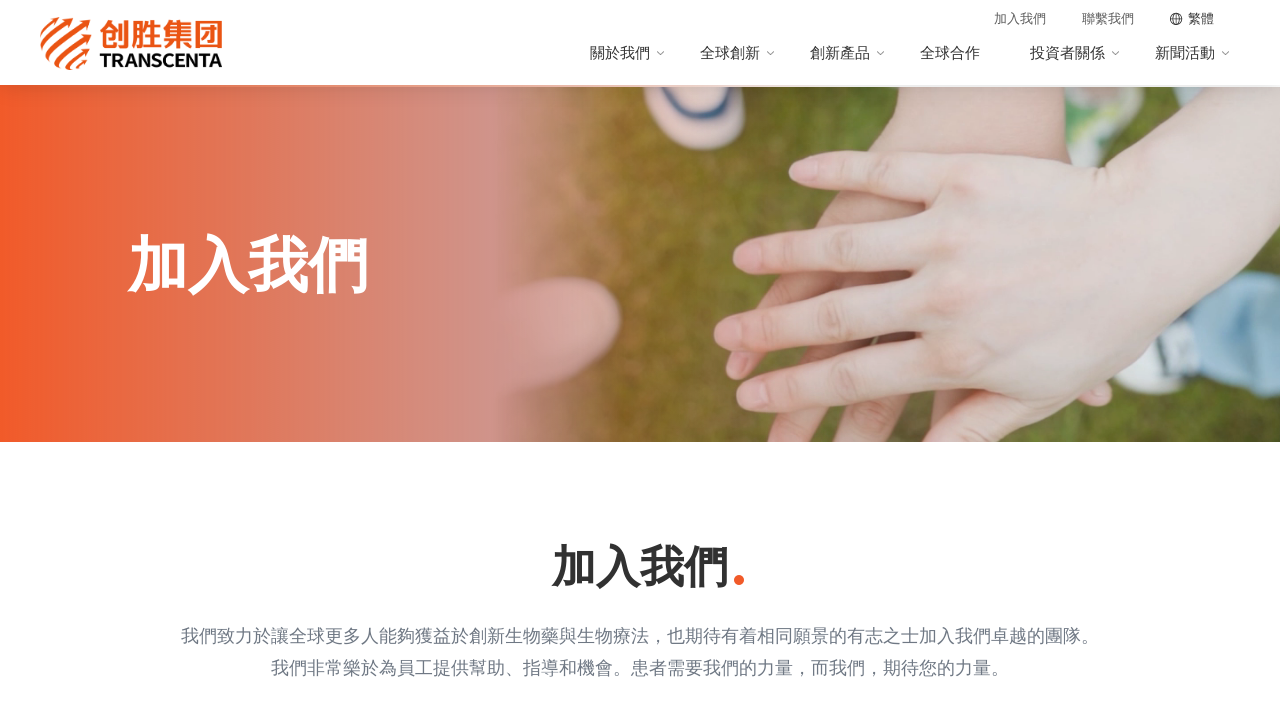

--- FILE ---
content_type: text/html;charset=utf-8
request_url: http://transcenta.com/zh/careers.html&type=1&cate=8&add=9
body_size: 5183
content:
 
<!doctype html>
<html lang="zh-CN">

<head>
<meta name="Generator" content="杭州予尚網絡科技有限公司--專注高端網站建設-http://www.yushangweb.com  " />
    <meta charset="utf-8" />
<link rel="shortcut icon" href="/ch/uploadfile/yushangweb_file/201910231813265db027c60e5a1.ico" />
<link rel="bookmark"href="/ch/uploadfile/yushangweb_file/201910231813265db027c60e5a1.ico" />
<meta name="viewport" content="width=device-width, initial-scale=1.0, maximum-scale=1.0">
<meta name="title" content="創勝集團 - 全整合型國際化生物制藥公司" />
<meta name="keywords" content="創勝集團, 生物藥, 抗體, 藥物研發" />
<meta name="description" content="創勝集團是一家在生物藥發現、開發、法規和生産方面具有全整合能力的國際化生物制藥公司，致力於縮短從藥物靶标到BLA的時間，并應用高質量的新一代生物制造工廠，支持內部管線和戰略合作夥伴管線分子的開發和商業化。" />
<title> 加入我們-創勝集團 - 全整合型國際化生物制藥公司</title>
<meta charset="utf-8" />
<meta http-equiv="X-UA-Compatible" content="IE=edge" />
<meta content="width=device-width, initial-scale=1.0, maximum-scale=1.0, user-scalable=0" name="viewport">
<meta content="yes" name="apple-mobile-web-app-capable">
<meta content="black" name="apple-mobile-web-app-status-bar-style">
<div style="display: none">
    <p>創勝集團 - 全整合型國際化生物制藥公司</p>
    <p>創勝集團, 生物藥, 抗體, 藥物研發</p>
    <img src="/ch/images/nopic.gif" alt="創勝集團 - 全整合型國際化生物制藥公司">
    <p></p>
</div>
<!--[if lt IE 9]>
    <script type='text/javascript' src='/zh/templates/yushangweb_state/js/html5shiv.min.js'></script>
    <![endif]-->    <link rel="stylesheet" href="/zh/templates/yushangweb_state/css/yushang.css?1769287358">
    <link rel="stylesheet" href="/zh/templates/yushangweb_state/css/jquery.mcustomscrollbar.min.css?1769287358" />
    <link rel="stylesheet" href="/zh/templates/yushangweb_state/css/responsive.css?1769287358">
    <script type="text/javascript" src="/zh/templates/yushangweb_state/js/jquery-1.8.2.min.js"></script>
    <script src="/zh/templates/yushangweb_state/js/yushang.js"></script>
    <script src="/zh/templates/yushangweb_state/js/inner.js"></script>
    <style>
        /*.jobsearch .on{*/
        /*background: #e15a29;*/
        /*}*/
        .on a{
            color: #e15a29;
            font-weight:bold;
        }
    </style>
</head>

<body>
<div class="header whiteBg">
    <div class="headTop">
        <a href="/zh/join.html">加入我們</a>
        <a href="/zh/contact.html">聯繫我們</a>
        <div href="" class="lang">
            <svg t="1677468120036" class="icon" viewBox="0 0 1024 1024" version="1.1"
                 xmlns="http://www.w3.org/2000/svg" p-id="2888" width="200" height="200">
                <path
                        d="M480 64C214.848 64 0 278.848 0 544S214.848 1024 480 1024 960 809.152 960 544 745.152 64 480 64zM893.696 512l-126.784 0c-5.504-138.56-45.952-260.992-107.136-342.72C790.144 231.936 881.984 360.64 893.696 512zM702.4 512 512 512 512 132.736C614.848 160.128 694.336 317.312 702.4 512zM448 132.736 448 512 257.6 512C265.664 317.312 345.152 160.128 448 132.736zM300.288 169.28C239.04 251.008 198.656 373.44 193.152 512L66.304 512C78.016 360.64 169.856 231.936 300.288 169.28zM66.304 576l126.784 0c5.504 138.56 45.952 260.992 107.136 342.72C169.856 856.064 78.016 727.36 66.304 576zM257.6 576 448 576l0 379.264C345.152 927.872 265.664 770.688 257.6 576zM512 955.264 512 576l190.4 0C694.336 770.688 614.848 927.872 512 955.264zM659.712 918.72c61.248-81.728 101.632-204.16 107.136-342.72l126.784 0C881.984 727.36 790.144 856.064 659.712 918.72z"
                        p-id="2889"></path>
            </svg>
            繁體
            <div class="Tbox">
                <a href="/ch/careers.html&type=1&cate=8&add=9">簡體</a>
                <a href="/careers.html&type=1&cate=8&add=9"> English</a>
                <a href="">繁體</a>
            </div>
        </div>
    </div>
    <div class="headBox">
        <a class="logo" href="/zh/index.html">
            <img class="logo_img_w" src="/zh/templates/yushangweb_state/image/logo_w.png">
            <img class="logo_img" src="/zh/templates/yushangweb_state/image/logo.png">
        </a>
        <ul class="nav">
            <li class="hassub">
                <a href="/zh/About_Us.html">關於我們</a>
                <div class="nav-slide">
                    <a href="/zh/About_Us.html#公司簡介">公司簡介</a>
                    <a href="/zh/About_Us.html#公司使命">使命
                    </a>
                    <span>
                        領導團隊 
                        <div class="HNTbox">
                            <a href="/zh/About_Us/id-0.html#領導團隊">管理團隊                            </a>
                            <a href="/zh/About_Us/id-1.html#領導團隊">董事會</a>
                            <a href="/zh/About_Us/id-2.html#領導團隊">科學顧問委員會</a>
                        </div>
                    </span>
                    <a href="/zh/About_Us.html#發展歷程">發展歷程</a>
                    <a href="/zh/About_Us.html#可持續發展ESG">可持續發展</a>
<!--                    <a href="/zh/About_Us.html#企業榮譽">企業榮譽</a>-->
                </div>
            </li>
            <li class="hassub">
                <a href="/zh/Innovation.html">全球創新</a>
                <div class="nav-slide">
                    <a href="/zh/Innovation.html#藥物發現">藥物發現</a>
                    <a href="/zh/Innovation.html#轉化研究">轉化研究</a>
                    <a href="/zh/Innovation.html#工藝開發">工藝開發</a>
                    <a href="/zh/Innovation.html#臨床開發">臨床開發</a>
                    <a href="/zh/Innovation.html#生產優勢">生產優勢</a>
<!--                    <a href="/zh/Innovation.html#全球合作">全球合作</a>-->
                </div>
            </li>
            <li class="hassub">
                <a href="/zh/pipeline.html">創新產品</a>
                <div class="nav-slide">
                    <a href="/zh/pipeline.html">產品管線</a>
                    <span>
                        核心產品
                        <div class="HNTbox">
                            <a href="/zh/pipelineDet/id-3.html">Osemitamab</a>
                            <a href="/zh/pipelineDet/id-2.html">TST002</a>
                            <a href="/zh/pipelineDet/id-6.html">TST003</a>
                        </div>
                    </span>
                    <a href="/zh/Scientific_Publications.html">學術論文及會議壁報</a>

                </div>
            </li>
            <li >
                <a href="/zh/Partnering.html">全球合作</a>
            </li>
            <li class="hassub">
                <a href="https://ir.transcenta.com/cn/investors/">投資者關係</a>
                <div class="nav-slide">
                    <a href="https://ir.transcenta.com/cn/investors/corporate-governance/">公司治理</a>
                    <a href="https://ir.transcenta.com/cn/investors/announcements/">公告與通函</a>
                    <a href="https://ir.transcenta.com/cn/investors/stock-information/">股票資訊</a>
                    <a href="https://ir.transcenta.com/cn/investors/financial-reports/">財務報告</a>
                    <a href="https://ir.transcenta.com/cn/investors/listing-documents/">招股檔</a>
                    <a href="https://ir.transcenta.com/cn/investors/ir-calendar/">投資者日曆</a>
                    <a href="https://ir.transcenta.com/cn/investors/webcasts-presentations/">網路直播與演示文稿</a>
                    <a href="https://ir.transcenta.com/cn/investors/email-alert/">電郵訂閱中心</a>
                    <a href="https://ir.transcenta.com/cn/investors/ir-contact/">聯繫方式</a>
                </div>
            </li>
            <li class="hassub">
                <a href="/zh/Press_Release.html">新聞活動</a>
                <div class="nav-slide">
                    <a href="/zh/Press_Release.html">新聞稿</a>
                    <a href="/zh/In_The_News.html"> 媒體報導</a>
                    <a href="/zh/Events.html"> 活動日曆</a>
                </div>
            </li>
           <!-- <li class="hassub">
                <a href="/zh/join.html">加入我們</a>
                <div class="nav-slide">
                    <a href="/zh/join.html">工作在創勝</a>
                    <a href="/zh/careers.html">工作機會</a>
                </div>
            </li>-->
        </ul>
        <div class="headMenu">
            <span class="headMenu_span1"></span>
            <span class="headMenu_span2"></span>
            <span class="headMenu_span3"></span>
        </div>
    </div>
</div>
<div class="headMenu_Box o-scroll" id="js-scroll" data-module="LocomotiveScroll ">
    <div class="scroll">
        <ul>
            <li class="headMenu_li">
                <a href="/zh/About_Us.html">關於我們</a>
                <div class="headMenu_a">
                    <a href="/zh/About_Us.html#公司簡介">公司簡介</a>
                    <a href="/zh/About_Us.html#公司使命">使命
                    </a>

                    <a href="javascript:;">
                        領導團隊
                        <div class="headMenu_s">
                            <a href="/zh/About_Us/id-0.html#領導團隊">管理團隊                            </a>
                            <a href="/zh/About_Us/id-1.html#領導團隊">董事會</a>
                            <a href="/zh/About_Us/id-2.html#領導團隊">科學顧問委員會</a>
                        </div>
                    </a>
                    <a href="/zh/About_Us.html#發展歷程">發展歷程</a>
                    <a href="/zh/About_Us.html#可持續發展ESG">可持續發展</a>
<!--                    <a href="/zh/About_Us.html#企業榮譽">企業榮譽</a>-->
                </div>
            </li>
            <li class="headMenu_li">
                <a href="/zh/Innovation.html">全球創新</a>
                <div class="headMenu_a">
                    <a href="/zh/Innovation.html#藥物發現">藥物發現</a>
                    <a href="/zh/Innovation.html#轉化研究">轉化研究</a>
                    <a href="/zh/Innovation.html#工藝開發">工藝開發</a>
                    <a href="/zh/Innovation.html#臨床開發">臨床開發</a>
                    <a href="/zh/Innovation.html#生產優勢">生產優勢</a>
<!--                    <a href="/zh/Innovation.html#全球合作">全球合作</a>-->
                </div>
            </li>
            <li class="headMenu_li">
                <a href="pipeline.html">創新產品</a>
                <div class="headMenu_a">
                    <a href="/zh/pipeline.html">產品管線</a>
                    <a href="javascript:;">
                        核心產品
                        <div class="headMenu_s">
                            <a href="/zh/pipelineDet/id-3.html">Osemitamab</a>
                            <a href="/zh/pipelineDet/id-2.html">TST002</a>
                            <a href="/zh/pipelineDet/id-6.html">TST003</a>
                        </div>
                    </a>
                    <a href="/zh/Scientific_Publications.html">學術論文及會議壁報</a>
<!--                    <a href="/zh/recruit.html">患者招募</a>-->
                </div>
            </li>
            <li  class="headMenu_li">
                <a href="/zh/Partnering.html">全球合作</a>
            </li>
            <li class="headMenu_li">
                <a href="https://ir.transcenta.com/cn/investors">投資者關係</a>
                <div class="headMenu_a">
                    <a href="https://ir.transcenta.com/cn/investors/corporate-governance/">公司治理</a>
                    <a href="https://ir.transcenta.com/cn/investors/announcements/">公告與通函</a>
                    <a href="https://ir.transcenta.com/cn/investors/stock-information/">股票資訊</a>
                    <a href="https://ir.transcenta.com/cn/investors/financial-reports/">財務報告</a>
                    <a href="https://ir.transcenta.com/cn/investors/listing-documents/">招股檔</a>
                    <a href="https://ir.transcenta.com/cn/investors/ir-calendar/">投資者日曆</a>
                    <a href="https://ir.transcenta.com/cn/investors/webcasts-presentations/">網路直播與演示文稿</a>
                    <a href="https://ir.transcenta.com/cn/investors/email-alert/">電郵訂閱中心</a>
                    <a href="https://ir.transcenta.com/cn/investors/ir-contact/">聯繫方式</a>
                </div>
            </li>
            <li class="headMenu_li">
                <a href="/zh/Press_Release.html">新聞活動</a>
                <div class="headMenu_a">
                    <a href="/zh/Press_Release.html">新聞稿</a>
                    <a href="/zh/In_The_News.html"> 媒體報導</a>
                    <a href="/zh/Events.html"> 活動日曆</a>
                </div>
            </li>
            <li class="headMenu_li">
                <a href="/zh/join.html">加入我們</a>
                <div class="headMenu_a">
                    <a href="/zh/join.html#工作在創勝">工作在創勝</a>
                    <a href="/zh/careers.html">工作機會</a>
                </div>
            </li>
        </ul>
        <ul>
            <li><a href="/zh/contact.html">聯繫我們</a></li>
            <li><a href="/ch/careers.html&type=1&cate=8&add=9">簡體</a></li>
            <li><a href="/careers.html&type=1&cate=8&add=9">English</a></li>
            <li><a href="">繁體</a></li>

        </ul>
    </div>

</div><div class="csBan">
    <video autoplay="" loop="" muted="" playsinline="" class="banPc" preload="auto"
           playsinline="" x5-video-player-type="h5" x5-video-player-fullscreen="true"
           x5-video-orientation="portraint" -webkit-playsinline="true"
           poster="/ch/uploadfile/yushangweb_file/20230407085239268509.jpg" src="/ch/uploadfile/yushangweb_file/20230407085249642f6961907da.mp4"
           type="video/mp4">
        您的流覽器不支持 video 標籤。 </video>
    <video autoplay="" loop="" muted="" playsinline="" class="bansj" preload="auto"
           playsinline="" x5-video-player-type="h5" x5-video-player-fullscreen="true"
           x5-video-orientation="portraint" -webkit-playsinline="true"
           poster="/ch/uploadfile/yushangweb_file/20230407085245728078.jpg" src="/ch/uploadfile/yushangweb_file/20230407085252642f6964923de.mp4"
           type="video/mp4">
        您的流覽器不支持 video 標籤。 </video>
    <div class="Tbox">
        <p> 加入我們</p>
    </div>
</div>
<div class="join pad">
    <div class="inner">
        <div class="indTit center  wgt-fade-animate">
            <h2><span><b>加入我們</b></span></h2>
        </div>

        <div class="join_p wgt-fade-animate">
            <p>
                <p>我們致力於讓全球更多人能夠獲益於創新生物藥與生物療法，也期待有着相同願景的有志之士加入我們卓越的團隊。</p><p>我們非常樂於為員工提供幫助、指導和機會。患者需要我們的力量，而我們，期待您的力量。</p><p><br/></p><p>如果您有興趣，請將簡曆發送至：<strong><span style="color: rgb(227, 108, 9);">hr@transcenta.com</span></strong></p>            </p>
        </div>

        <div id="join-job" class="join-job">

            <div class="join-job-box">
                <div class="join-job-list">
                    <div class="jobsearch">
                        <div class="wgt-fade-animate">
                            <form action="/zh/careers.html&type=1#type">
                                <img src="/zh/templates/yushangweb_state/picture/search_i.png" alt="">
                                <b>求職</b>
                                <input type="text" name="title" placeholder="請輸入關鍵字...">
                                <input type="submit" value="搜索">
                            </form>
                        </div>
                        <div class="wgt-fade-animate">
                            <b>工作地點:</b>
                            <p>
                                <span ><a href="/zh/careers.html&type=1&cate=8#type">全部</a></span>
                                                                <span ><a href="/zh/careers.html&type=1&cate=8&add=3#type">蘇州</a></span>
                                                                <span ><a href="/zh/careers.html&type=1&cate=8&add=2#type">杭州</a></span>
                                                                <span ><a href="/zh/careers.html&type=1&cate=8&add=1#type">上海</a></span>
                                                                <span ><a href="/zh/careers.html&type=1&cate=8&add=6#type">北京</a></span>
                                                                <span ><a href="/zh/careers.html&type=1&cate=8&add=4#type">美國</a></span>
                                                                <span ><a href="/zh/careers.html&type=1&cate=8&add=8#type">蘇州/上海/北京</a></span>
                                                                <span class="on"><a href="/zh/careers.html&type=1&cate=8&add=9#type">蘇州/上海</a></span>
                                                            </p>
                        </div>
                        <!-- <div class="wgt-fade-animate">
                             <b>部門:</b>
                             <p>
                                 <span><a href="/zh/careers.html&type=1&add=9#type">全部</a></span>
                                                                  <span ><a href="/zh/careers.html&type=1&add=9&cate=9#type">總裁辦</a></span>
                                                                  <span class="on"><a href="/zh/careers.html&type=1&add=9&cate=8#type">商務拓展&項目管理部</a></span>
                                                                  <span ><a href="/zh/careers.html&type=1&add=9&cate=5#type">研發部</a></span>
                                                                  <span ><a href="/zh/careers.html&type=1&add=9&cate=7#type">工藝開發部</a></span>
                                                                  <span ><a href="/zh/careers.html&type=1&add=9&cate=2#type">技術運營部</a></span>
                                                                  <span ><a href="/zh/careers.html&type=1&add=9&cate=3#type">商務運營部</a></span>
                                                                  <span ><a href="/zh/careers.html&type=1&add=9&cate=14#type">集團運營部</a></span>
                                                                  <span ><a href="/zh/careers.html&type=1&add=9&cate=15#type">全球研發部</a></span>
                                                              </p>
                         </div>-->

                    </div>
                    <div class="list">
                        <div class="title f-cb  wgt-fade-animate">
                            <!--                                <p class="three">部門</p>-->
                            <p class="one">職位</p>
                            <p class="two">性質</p>
                            <p class="four">工作地點</p>
                            <!-- <p class="five">時間</p> -->
                            <p class="six"></p>
                        </div>

                        <ul class="f-cb join-list-ul">
                                                                                </ul>
                    </div>
                </div>
            </div>
            <div class="csPage">
                            </div>
        </div>


    </div>

</div>

<footer class="indFoot csBg">
    <div class="inner">
        <div class="footNav">
            <div class="foot_left">
                <a href="/zh/" class="foot_logo">
                    <img src="/zh/templates/yushangweb_state/image/logo.png">
                </a>
                <div class="copy">© 2019 TRANSCENTA HOLDING  ALL RIGHTS RESERVED. </div>
                <div class="build">
                    <a href="https://beian.miit.gov.cn/" target="_blank">蘇ICP備16052988号</a>

                </div>
                <div class="Ftcopy">
                                                            <a href="/zh/explain/id-1.html">版權說明</a>
                                        <span> | </span>
                                        <a href="/zh/explain/id-2.html">隱私說明</a>
                                    </div>
            </div>
            <ul>
                <li>
                    <a href="/zh/About_Us.html">關於我們</a>
                </li>
                <li>
                    <a href="/zh/Innovation.html">全球創新</a>
                </li>
                <li>
                    <a href="/zh/pipeline.html">創新產品</a>
                </li>
                <li>
                    <a href="/zh/Partnering.html">全球合作</a>
                </li>
                <li>
                    <a href="https://ir.transcenta.com/hk/investors/">投資者關係</a>
                </li>
                <li>
                    <a href="/zh/Press_Release.html">新聞活動</a>
                </li>
                <li>
                    <a href="/zh/join.html">加入我們</a>
                </li>
                <li>
                    <a href="/zh/contact.html">聯繫我們</a>
                </li>
            </ul>
            <div class="footList">
                <div class="footItem">
                    <div class="text">

                        <div class="footIco">
                            <div class="icon">
                                <img src="/ch/uploadfile/yushangweb_file/20230421160727817705.png" alt="">
                                <span> 官方微信公眾號</span>

                            </div>
                            <div class="icon">
                                <img src="/ch/uploadfile/yushangweb_file/20230417103109584376.png" alt="">
                                <span>官方視頻號</span>
                            </div>
                            <!--<div class="icon">
                                <img src="/ch/uploadfile/yushangweb_file/20230407103506794631.jpg" alt="">
                                <span>領英</span>
                            </div>-->
                        </div>
                    </div>
                </div>
            </div>
            <div class="footList footList2">
                <div class="footItem">
                                        <div class="text">
                        媒體垂詢 :
                        <span>pr@transcenta.com </span>
                    </div>
                                        <div class="text">
                        投資者關系 :
                        <span>ir@transcenta.com </span>
                    </div>
                                        <div class="text">
                        商務拓展 :
                        <span>bd@transcenta.com </span>
                    </div>
                                        <div class="text">
                        投訴建議 :
                        <span>compliance@transcenta.com </span>
                    </div>
                                    </div>
            </div>


        </div>
    </div>
</footer>

<!--<script type="text/javascript" src="/zh/templates/yushangweb_state/js/tweenmax.min.js"></script>-->
<!--<script type="text/javascript" src="/zh/templates/yushangweb_state/js/scrolltoplugin.min.js"></script>-->
<!--<script type="text/javascript" src="/zh/templates/yushangweb_state/js/motion.js"></script>-->

<script type="text/javascript" src="/zh/templates/yushangweb_state/js/common.js"></script>
<script type="text/javascript">
    $(window).ready(function () {
        $(".wgt-fade-animate").each(function () {
            var fold = $(window).height();
            if (fold > $(this).offset().top) {
                $(this).trigger("appear");
            }
        });
    });
</script>

<!--<script type="text/javascript" src="/zh/templates/yushangweb_state/js/jquery.mcustomscrollbar.concat.min.js"></script>-->

</body>

</html>


--- FILE ---
content_type: text/html;charset=utf-8
request_url: http://transcenta.com/zh/careers.html&type=1&cate=8&add=9?_=1769287360126
body_size: 5177
content:
 
<!doctype html>
<html lang="zh-CN">

<head>
<meta name="Generator" content="杭州予尚網絡科技有限公司--專注高端網站建設-http://www.yushangweb.com  " />
    <meta charset="utf-8" />
<link rel="shortcut icon" href="/ch/uploadfile/yushangweb_file/201910231813265db027c60e5a1.ico" />
<link rel="bookmark"href="/ch/uploadfile/yushangweb_file/201910231813265db027c60e5a1.ico" />
<meta name="viewport" content="width=device-width, initial-scale=1.0, maximum-scale=1.0">
<meta name="title" content="創勝集團 - 全整合型國際化生物制藥公司" />
<meta name="keywords" content="創勝集團, 生物藥, 抗體, 藥物研發" />
<meta name="description" content="創勝集團是一家在生物藥發現、開發、法規和生産方面具有全整合能力的國際化生物制藥公司，致力於縮短從藥物靶标到BLA的時間，并應用高質量的新一代生物制造工廠，支持內部管線和戰略合作夥伴管線分子的開發和商業化。" />
<title> 加入我們-創勝集團 - 全整合型國際化生物制藥公司</title>
<meta charset="utf-8" />
<meta http-equiv="X-UA-Compatible" content="IE=edge" />
<meta content="width=device-width, initial-scale=1.0, maximum-scale=1.0, user-scalable=0" name="viewport">
<meta content="yes" name="apple-mobile-web-app-capable">
<meta content="black" name="apple-mobile-web-app-status-bar-style">
<div style="display: none">
    <p>創勝集團 - 全整合型國際化生物制藥公司</p>
    <p>創勝集團, 生物藥, 抗體, 藥物研發</p>
    <img src="/ch/images/nopic.gif" alt="創勝集團 - 全整合型國際化生物制藥公司">
    <p></p>
</div>
<!--[if lt IE 9]>
    <script type='text/javascript' src='/zh/templates/yushangweb_state/js/html5shiv.min.js'></script>
    <![endif]-->    <link rel="stylesheet" href="/zh/templates/yushangweb_state/css/yushang.css?1769287360">
    <link rel="stylesheet" href="/zh/templates/yushangweb_state/css/jquery.mcustomscrollbar.min.css?1769287360" />
    <link rel="stylesheet" href="/zh/templates/yushangweb_state/css/responsive.css?1769287360">
    <script type="text/javascript" src="/zh/templates/yushangweb_state/js/jquery-1.8.2.min.js"></script>
    <script src="/zh/templates/yushangweb_state/js/yushang.js"></script>
    <script src="/zh/templates/yushangweb_state/js/inner.js"></script>
    <style>
        /*.jobsearch .on{*/
        /*background: #e15a29;*/
        /*}*/
        .on a{
            color: #e15a29;
            font-weight:bold;
        }
    </style>
</head>

<body>
<div class="header whiteBg">
    <div class="headTop">
        <a href="/zh/join.html">加入我們</a>
        <a href="/zh/contact.html">聯繫我們</a>
        <div href="" class="lang">
            <svg t="1677468120036" class="icon" viewBox="0 0 1024 1024" version="1.1"
                 xmlns="http://www.w3.org/2000/svg" p-id="2888" width="200" height="200">
                <path
                        d="M480 64C214.848 64 0 278.848 0 544S214.848 1024 480 1024 960 809.152 960 544 745.152 64 480 64zM893.696 512l-126.784 0c-5.504-138.56-45.952-260.992-107.136-342.72C790.144 231.936 881.984 360.64 893.696 512zM702.4 512 512 512 512 132.736C614.848 160.128 694.336 317.312 702.4 512zM448 132.736 448 512 257.6 512C265.664 317.312 345.152 160.128 448 132.736zM300.288 169.28C239.04 251.008 198.656 373.44 193.152 512L66.304 512C78.016 360.64 169.856 231.936 300.288 169.28zM66.304 576l126.784 0c5.504 138.56 45.952 260.992 107.136 342.72C169.856 856.064 78.016 727.36 66.304 576zM257.6 576 448 576l0 379.264C345.152 927.872 265.664 770.688 257.6 576zM512 955.264 512 576l190.4 0C694.336 770.688 614.848 927.872 512 955.264zM659.712 918.72c61.248-81.728 101.632-204.16 107.136-342.72l126.784 0C881.984 727.36 790.144 856.064 659.712 918.72z"
                        p-id="2889"></path>
            </svg>
            繁體
            <div class="Tbox">
                <a href="/ch/careers.html&type=1&cate=8&add=9?_=1769287360126">簡體</a>
                <a href="/careers.html&type=1&cate=8&add=9?_=1769287360126"> English</a>
                <a href="">繁體</a>
            </div>
        </div>
    </div>
    <div class="headBox">
        <a class="logo" href="/zh/index.html">
            <img class="logo_img_w" src="/zh/templates/yushangweb_state/image/logo_w.png">
            <img class="logo_img" src="/zh/templates/yushangweb_state/image/logo.png">
        </a>
        <ul class="nav">
            <li class="hassub">
                <a href="/zh/About_Us.html">關於我們</a>
                <div class="nav-slide">
                    <a href="/zh/About_Us.html#公司簡介">公司簡介</a>
                    <a href="/zh/About_Us.html#公司使命">使命
                    </a>
                    <span>
                        領導團隊 
                        <div class="HNTbox">
                            <a href="/zh/About_Us/id-0.html#領導團隊">管理團隊                            </a>
                            <a href="/zh/About_Us/id-1.html#領導團隊">董事會</a>
                            <a href="/zh/About_Us/id-2.html#領導團隊">科學顧問委員會</a>
                        </div>
                    </span>
                    <a href="/zh/About_Us.html#發展歷程">發展歷程</a>
                    <a href="/zh/About_Us.html#可持續發展ESG">可持續發展</a>
<!--                    <a href="/zh/About_Us.html#企業榮譽">企業榮譽</a>-->
                </div>
            </li>
            <li class="hassub">
                <a href="/zh/Innovation.html">全球創新</a>
                <div class="nav-slide">
                    <a href="/zh/Innovation.html#藥物發現">藥物發現</a>
                    <a href="/zh/Innovation.html#轉化研究">轉化研究</a>
                    <a href="/zh/Innovation.html#工藝開發">工藝開發</a>
                    <a href="/zh/Innovation.html#臨床開發">臨床開發</a>
                    <a href="/zh/Innovation.html#生產優勢">生產優勢</a>
<!--                    <a href="/zh/Innovation.html#全球合作">全球合作</a>-->
                </div>
            </li>
            <li class="hassub">
                <a href="/zh/pipeline.html">創新產品</a>
                <div class="nav-slide">
                    <a href="/zh/pipeline.html">產品管線</a>
                    <span>
                        核心產品
                        <div class="HNTbox">
                            <a href="/zh/pipelineDet/id-3.html">Osemitamab</a>
                            <a href="/zh/pipelineDet/id-2.html">TST002</a>
                            <a href="/zh/pipelineDet/id-6.html">TST003</a>
                        </div>
                    </span>
                    <a href="/zh/Scientific_Publications.html">學術論文及會議壁報</a>

                </div>
            </li>
            <li >
                <a href="/zh/Partnering.html">全球合作</a>
            </li>
            <li class="hassub">
                <a href="https://ir.transcenta.com/cn/investors/">投資者關係</a>
                <div class="nav-slide">
                    <a href="https://ir.transcenta.com/cn/investors/corporate-governance/">公司治理</a>
                    <a href="https://ir.transcenta.com/cn/investors/announcements/">公告與通函</a>
                    <a href="https://ir.transcenta.com/cn/investors/stock-information/">股票資訊</a>
                    <a href="https://ir.transcenta.com/cn/investors/financial-reports/">財務報告</a>
                    <a href="https://ir.transcenta.com/cn/investors/listing-documents/">招股檔</a>
                    <a href="https://ir.transcenta.com/cn/investors/ir-calendar/">投資者日曆</a>
                    <a href="https://ir.transcenta.com/cn/investors/webcasts-presentations/">網路直播與演示文稿</a>
                    <a href="https://ir.transcenta.com/cn/investors/email-alert/">電郵訂閱中心</a>
                    <a href="https://ir.transcenta.com/cn/investors/ir-contact/">聯繫方式</a>
                </div>
            </li>
            <li class="hassub">
                <a href="/zh/Press_Release.html">新聞活動</a>
                <div class="nav-slide">
                    <a href="/zh/Press_Release.html">新聞稿</a>
                    <a href="/zh/In_The_News.html"> 媒體報導</a>
                    <a href="/zh/Events.html"> 活動日曆</a>
                </div>
            </li>
           <!-- <li class="hassub">
                <a href="/zh/join.html">加入我們</a>
                <div class="nav-slide">
                    <a href="/zh/join.html">工作在創勝</a>
                    <a href="/zh/careers.html">工作機會</a>
                </div>
            </li>-->
        </ul>
        <div class="headMenu">
            <span class="headMenu_span1"></span>
            <span class="headMenu_span2"></span>
            <span class="headMenu_span3"></span>
        </div>
    </div>
</div>
<div class="headMenu_Box o-scroll" id="js-scroll" data-module="LocomotiveScroll ">
    <div class="scroll">
        <ul>
            <li class="headMenu_li">
                <a href="/zh/About_Us.html">關於我們</a>
                <div class="headMenu_a">
                    <a href="/zh/About_Us.html#公司簡介">公司簡介</a>
                    <a href="/zh/About_Us.html#公司使命">使命
                    </a>

                    <a href="javascript:;">
                        領導團隊
                        <div class="headMenu_s">
                            <a href="/zh/About_Us/id-0.html#領導團隊">管理團隊                            </a>
                            <a href="/zh/About_Us/id-1.html#領導團隊">董事會</a>
                            <a href="/zh/About_Us/id-2.html#領導團隊">科學顧問委員會</a>
                        </div>
                    </a>
                    <a href="/zh/About_Us.html#發展歷程">發展歷程</a>
                    <a href="/zh/About_Us.html#可持續發展ESG">可持續發展</a>
<!--                    <a href="/zh/About_Us.html#企業榮譽">企業榮譽</a>-->
                </div>
            </li>
            <li class="headMenu_li">
                <a href="/zh/Innovation.html">全球創新</a>
                <div class="headMenu_a">
                    <a href="/zh/Innovation.html#藥物發現">藥物發現</a>
                    <a href="/zh/Innovation.html#轉化研究">轉化研究</a>
                    <a href="/zh/Innovation.html#工藝開發">工藝開發</a>
                    <a href="/zh/Innovation.html#臨床開發">臨床開發</a>
                    <a href="/zh/Innovation.html#生產優勢">生產優勢</a>
<!--                    <a href="/zh/Innovation.html#全球合作">全球合作</a>-->
                </div>
            </li>
            <li class="headMenu_li">
                <a href="pipeline.html">創新產品</a>
                <div class="headMenu_a">
                    <a href="/zh/pipeline.html">產品管線</a>
                    <a href="javascript:;">
                        核心產品
                        <div class="headMenu_s">
                            <a href="/zh/pipelineDet/id-3.html">Osemitamab</a>
                            <a href="/zh/pipelineDet/id-2.html">TST002</a>
                            <a href="/zh/pipelineDet/id-6.html">TST003</a>
                        </div>
                    </a>
                    <a href="/zh/Scientific_Publications.html">學術論文及會議壁報</a>
<!--                    <a href="/zh/recruit.html">患者招募</a>-->
                </div>
            </li>
            <li  class="headMenu_li">
                <a href="/zh/Partnering.html">全球合作</a>
            </li>
            <li class="headMenu_li">
                <a href="https://ir.transcenta.com/cn/investors">投資者關係</a>
                <div class="headMenu_a">
                    <a href="https://ir.transcenta.com/cn/investors/corporate-governance/">公司治理</a>
                    <a href="https://ir.transcenta.com/cn/investors/announcements/">公告與通函</a>
                    <a href="https://ir.transcenta.com/cn/investors/stock-information/">股票資訊</a>
                    <a href="https://ir.transcenta.com/cn/investors/financial-reports/">財務報告</a>
                    <a href="https://ir.transcenta.com/cn/investors/listing-documents/">招股檔</a>
                    <a href="https://ir.transcenta.com/cn/investors/ir-calendar/">投資者日曆</a>
                    <a href="https://ir.transcenta.com/cn/investors/webcasts-presentations/">網路直播與演示文稿</a>
                    <a href="https://ir.transcenta.com/cn/investors/email-alert/">電郵訂閱中心</a>
                    <a href="https://ir.transcenta.com/cn/investors/ir-contact/">聯繫方式</a>
                </div>
            </li>
            <li class="headMenu_li">
                <a href="/zh/Press_Release.html">新聞活動</a>
                <div class="headMenu_a">
                    <a href="/zh/Press_Release.html">新聞稿</a>
                    <a href="/zh/In_The_News.html"> 媒體報導</a>
                    <a href="/zh/Events.html"> 活動日曆</a>
                </div>
            </li>
            <li class="headMenu_li">
                <a href="/zh/join.html">加入我們</a>
                <div class="headMenu_a">
                    <a href="/zh/join.html#工作在創勝">工作在創勝</a>
                    <a href="/zh/careers.html">工作機會</a>
                </div>
            </li>
        </ul>
        <ul>
            <li><a href="/zh/contact.html">聯繫我們</a></li>
            <li><a href="/ch/careers.html&type=1&cate=8&add=9?_=1769287360126">簡體</a></li>
            <li><a href="/careers.html&type=1&cate=8&add=9?_=1769287360126">English</a></li>
            <li><a href="">繁體</a></li>

        </ul>
    </div>

</div><div class="csBan">
    <video autoplay="" loop="" muted="" playsinline="" class="banPc" preload="auto"
           playsinline="" x5-video-player-type="h5" x5-video-player-fullscreen="true"
           x5-video-orientation="portraint" -webkit-playsinline="true"
           poster="/ch/uploadfile/yushangweb_file/20230407085239268509.jpg" src="/ch/uploadfile/yushangweb_file/20230407085249642f6961907da.mp4"
           type="video/mp4">
        您的流覽器不支持 video 標籤。 </video>
    <video autoplay="" loop="" muted="" playsinline="" class="bansj" preload="auto"
           playsinline="" x5-video-player-type="h5" x5-video-player-fullscreen="true"
           x5-video-orientation="portraint" -webkit-playsinline="true"
           poster="/ch/uploadfile/yushangweb_file/20230407085245728078.jpg" src="/ch/uploadfile/yushangweb_file/20230407085252642f6964923de.mp4"
           type="video/mp4">
        您的流覽器不支持 video 標籤。 </video>
    <div class="Tbox">
        <p> 加入我們</p>
    </div>
</div>
<div class="join pad">
    <div class="inner">
        <div class="indTit center  wgt-fade-animate">
            <h2><span><b>加入我們</b></span></h2>
        </div>

        <div class="join_p wgt-fade-animate">
            <p>
                <p>我們致力於讓全球更多人能夠獲益於創新生物藥與生物療法，也期待有着相同願景的有志之士加入我們卓越的團隊。</p><p>我們非常樂於為員工提供幫助、指導和機會。患者需要我們的力量，而我們，期待您的力量。</p><p><br/></p><p>如果您有興趣，請將簡曆發送至：<strong><span style="color: rgb(227, 108, 9);">hr@transcenta.com</span></strong></p>            </p>
        </div>

        <div id="join-job" class="join-job">

            <div class="join-job-box">
                <div class="join-job-list">
                    <div class="jobsearch">
                        <div class="wgt-fade-animate">
                            <form action="/zh/careers.html&type=1#type">
                                <img src="/zh/templates/yushangweb_state/picture/search_i.png" alt="">
                                <b>求職</b>
                                <input type="text" name="title" placeholder="請輸入關鍵字...">
                                <input type="submit" value="搜索">
                            </form>
                        </div>
                        <div class="wgt-fade-animate">
                            <b>工作地點:</b>
                            <p>
                                <span ><a href="/zh/careers.html&type=1&cate=8#type">全部</a></span>
                                                                <span ><a href="/zh/careers.html&type=1&cate=8&add=3#type">蘇州</a></span>
                                                                <span ><a href="/zh/careers.html&type=1&cate=8&add=2#type">杭州</a></span>
                                                                <span ><a href="/zh/careers.html&type=1&cate=8&add=1#type">上海</a></span>
                                                                <span ><a href="/zh/careers.html&type=1&cate=8&add=6#type">北京</a></span>
                                                                <span ><a href="/zh/careers.html&type=1&cate=8&add=4#type">美國</a></span>
                                                                <span ><a href="/zh/careers.html&type=1&cate=8&add=8#type">蘇州/上海/北京</a></span>
                                                                <span class="on"><a href="/zh/careers.html&type=1&cate=8&add=9#type">蘇州/上海</a></span>
                                                            </p>
                        </div>
                        <!-- <div class="wgt-fade-animate">
                             <b>部門:</b>
                             <p>
                                 <span><a href="/zh/careers.html&type=1&add=9#type">全部</a></span>
                                                                  <span ><a href="/zh/careers.html&type=1&add=9&cate=9#type">總裁辦</a></span>
                                                                  <span class="on"><a href="/zh/careers.html&type=1&add=9&cate=8#type">商務拓展&項目管理部</a></span>
                                                                  <span ><a href="/zh/careers.html&type=1&add=9&cate=5#type">研發部</a></span>
                                                                  <span ><a href="/zh/careers.html&type=1&add=9&cate=7#type">工藝開發部</a></span>
                                                                  <span ><a href="/zh/careers.html&type=1&add=9&cate=2#type">技術運營部</a></span>
                                                                  <span ><a href="/zh/careers.html&type=1&add=9&cate=3#type">商務運營部</a></span>
                                                                  <span ><a href="/zh/careers.html&type=1&add=9&cate=14#type">集團運營部</a></span>
                                                                  <span ><a href="/zh/careers.html&type=1&add=9&cate=15#type">全球研發部</a></span>
                                                              </p>
                         </div>-->

                    </div>
                    <div class="list">
                        <div class="title f-cb  wgt-fade-animate">
                            <!--                                <p class="three">部門</p>-->
                            <p class="one">職位</p>
                            <p class="two">性質</p>
                            <p class="four">工作地點</p>
                            <!-- <p class="five">時間</p> -->
                            <p class="six"></p>
                        </div>

                        <ul class="f-cb join-list-ul">
                                                                                </ul>
                    </div>
                </div>
            </div>
            <div class="csPage">
                            </div>
        </div>


    </div>

</div>

<footer class="indFoot csBg">
    <div class="inner">
        <div class="footNav">
            <div class="foot_left">
                <a href="/zh/" class="foot_logo">
                    <img src="/zh/templates/yushangweb_state/image/logo.png">
                </a>
                <div class="copy">© 2019 TRANSCENTA HOLDING  ALL RIGHTS RESERVED. </div>
                <div class="build">
                    <a href="https://beian.miit.gov.cn/" target="_blank">蘇ICP備16052988号</a>

                </div>
                <div class="Ftcopy">
                                                            <a href="/zh/explain/id-1.html">版權說明</a>
                                        <span> | </span>
                                        <a href="/zh/explain/id-2.html">隱私說明</a>
                                    </div>
            </div>
            <ul>
                <li>
                    <a href="/zh/About_Us.html">關於我們</a>
                </li>
                <li>
                    <a href="/zh/Innovation.html">全球創新</a>
                </li>
                <li>
                    <a href="/zh/pipeline.html">創新產品</a>
                </li>
                <li>
                    <a href="/zh/Partnering.html">全球合作</a>
                </li>
                <li>
                    <a href="https://ir.transcenta.com/hk/investors/">投資者關係</a>
                </li>
                <li>
                    <a href="/zh/Press_Release.html">新聞活動</a>
                </li>
                <li>
                    <a href="/zh/join.html">加入我們</a>
                </li>
                <li>
                    <a href="/zh/contact.html">聯繫我們</a>
                </li>
            </ul>
            <div class="footList">
                <div class="footItem">
                    <div class="text">

                        <div class="footIco">
                            <div class="icon">
                                <img src="/ch/uploadfile/yushangweb_file/20230421160727817705.png" alt="">
                                <span> 官方微信公眾號</span>

                            </div>
                            <div class="icon">
                                <img src="/ch/uploadfile/yushangweb_file/20230417103109584376.png" alt="">
                                <span>官方視頻號</span>
                            </div>
                            <!--<div class="icon">
                                <img src="/ch/uploadfile/yushangweb_file/20230407103506794631.jpg" alt="">
                                <span>領英</span>
                            </div>-->
                        </div>
                    </div>
                </div>
            </div>
            <div class="footList footList2">
                <div class="footItem">
                                        <div class="text">
                        媒體垂詢 :
                        <span>pr@transcenta.com </span>
                    </div>
                                        <div class="text">
                        投資者關系 :
                        <span>ir@transcenta.com </span>
                    </div>
                                        <div class="text">
                        商務拓展 :
                        <span>bd@transcenta.com </span>
                    </div>
                                        <div class="text">
                        投訴建議 :
                        <span>compliance@transcenta.com </span>
                    </div>
                                    </div>
            </div>


        </div>
    </div>
</footer>

<!--<script type="text/javascript" src="/zh/templates/yushangweb_state/js/tweenmax.min.js"></script>-->
<!--<script type="text/javascript" src="/zh/templates/yushangweb_state/js/scrolltoplugin.min.js"></script>-->
<!--<script type="text/javascript" src="/zh/templates/yushangweb_state/js/motion.js"></script>-->

<script type="text/javascript" src="/zh/templates/yushangweb_state/js/common.js"></script>
<script type="text/javascript">
    $(window).ready(function () {
        $(".wgt-fade-animate").each(function () {
            var fold = $(window).height();
            if (fold > $(this).offset().top) {
                $(this).trigger("appear");
            }
        });
    });
</script>

<!--<script type="text/javascript" src="/zh/templates/yushangweb_state/js/jquery.mcustomscrollbar.concat.min.js"></script>-->

</body>

</html>


--- FILE ---
content_type: text/css
request_url: http://transcenta.com/zh/templates/yushangweb_state/css/yushang.css?1769287358
body_size: 16733
content:
@font-face {
  font-family: 'Montserrat-Black';
  src: url(../font/Montserrat-Black.ttf);
}
@font-face {
  font-family: 'Montserrat-Bold';
  src: url(../font/Montserrat-Bold.ttf);
}
@font-face {
  font-family: 'Montserrat-Regular';
  src: url(../font/Montserrat-Regular.ttf);
}
* {
  margin: 0;
  padding: 0;
  box-sizing: border-box;
}
html {
  width: 100%;
  height: 100%
}
body {
  position: relative;
  font-family: 'Montserrat-Regular';
  font-size: 16px;
  color: #6f7884;
  letter-spacing: 0;
  height: 100%;
  -webkit-text-size-adjust: 100%;
  -moz-text-size-adjust: 100%;
  -ms-text-size-adjust: 100%;
  line-height: 1;
}
ul, ol, dl, li {
  list-style: none;
}
img {
  vertical-align: middle;
  border: 0;
}
a {
  display: inline-block;
  color: #6f7884;
  outline: none;
  text-decoration: none;
}
input, a, img, select, textarea {
  border: 0;
  resize: none;
  outline: none;
  outline: none;
  /*清除移动浏览默认的样式*/
  -webkit-appearance: none;
}
/*清除浮动*/
.clearfix::after, .clearfix::before {
  content: ".";
  height: 0;
  line-height: 0;
  display: block;
  visibility: hidden;
  clear: both;
}
.fl {
  float: left;
}
.fr {
  float: right;
}
/* ===========
    common
===================================================== */
.inner, .inner_zzm {
  width: 86%;
  margin: 0 auto;
  position: relative;
}
/* 标题 */
.indTit {
  position: relative;
  z-index: 21;
}
.indTit h2 {
  position: relative;
  font-size: 48px;
  margin: 0 auto 42px;
  margin-left: 0;
  font-weight: 100;
  line-height: 1.2;
  text-transform: uppercase;
  color: #313131;
}
.indTit.center {
  text-align: center;
}
.indTit.white h2 {
  /* font-size: 50px; */
  color: #fff;
}
.indTit h2 span {
  position: relative;
  z-index: 11;
  color: #f15a29;
  font-weight: 400;
}
.indTit h2 span::before {
  position: absolute;
  z-index: -1;
  content: '';
  bottom: 8px;
  right: -16px;
  width: 10px;
  height: 10px;
  border-radius: 50%;
  background: #f15a29;
  -webkit-user-select: none;
  -moz-user-select: none;
  -ms-user-select: none;
  user-select: none;
}
.indTit h2 b {
  position: relative;
  color: #313131;
}
.indTit.left h2::after {
  left: 10PX;
  margin-left: 0;
}
.indTit.white h2 b{
  color: #fff;
}





/*  */
.indMore .more {
  cursor: pointer;
  line-height: 1;
  box-shadow: 0 0 50px 5px rgba(132, 142, 157, .15);
  display: inline-block;
  position: relative;
  padding: 15px 40px;
  border-radius: 23px;
  overflow: hidden;
  transition: opacity 0.68s cubic-bezier(.77, 0, .175, 1) .3s;
}
.indMore .more:before {
  content: '';
  position: absolute;
  top: 0;
  left: 0;
  bottom: 0;
  right: 0;
  border: 2px solid #fff;
  border-radius: 23px;
  z-index: 0;
  transition: all .3s cubic-bezier(.455, .03, .515, .955) 0s;
  pointer-events: none;
}
.indMore .more span {
  position: relative;
  display: inline-block;
  transition: transform .4s cubic-bezier(.23, 1, .32, 1) .1s, opacity .4s cubic-bezier(.23, 1, .32, 1) .1s;
  white-space: nowrap;
  z-index: 1;
  pointer-events: none;
  color: #fff;
  text-transform: uppercase;
  font-size: 12px;
  font-weight: bold;
  letter-spacing: 1px;
}
.indMore .more span:last-child {
  position: absolute;
  top: 50%;
  left: 50%;
  transform: translate(-50%, -50%) scale(1.1);
  color: #f95a25;
  opacity: 0;
  transition: transform .4s cubic-bezier(.23, 1, .32, 1) 0s, opacity .4s cubic-bezier(.23, 1, .32, 1) 0s;
}
@media(min-width: 1025px) {
  .indMore .more:hover:before {
    background-color: #fff;
  }
  .indMore .more:hover span {
    transform: scale(.9);
    opacity: 0;
    transition: transform .4s cubic-bezier(.23, 1, .32, 1) 0s, opacity .4s cubic-bezier(.23, 1, .32, 1) 0s;
  }
  .indMore .more:hover span:last-child {
    transition: transform .2s cubic-bezier(.23, 1, .32, 1) .2s, opacity .2s cubic-bezier(.23, 1, .32, 1) .2s;
    transform: translate(-50%, -50%) scale(1);
    opacity: 1;
  }
}
.indMore.whiteBg .more {
  background: #fff;
}
.indMore.center {
  text-align: center;
}
.indMore.whiteBg .more span {
  color: #f15a29;
}
.indMore.whiteBg .more:hover:before {
  border-color: #f15a29;
  background-color: #f15a29;
}
.indMore.whiteBg .more:hover span {
  color: #fff;
}
.indMore.whiteBg2 .more {
  background: #fff;
}
.indMore.whiteBg2 .more span {
  color: #f15a29;
}
.indMore.whiteBg2 .more:hover:before {
  border-color: #fff;
  background-color: #fff;
}
.indMore.whiteBg2 .more:hover span {
  color: #f15a29;
}



.indMore.color .more:before {
  border-color: #f15a29;
  background-color: #f15a29;
}
.indMore.color .more span {
  color: #fff!important;
}
/*  */
.innerBack {
  font-weight: bold;
  text-transform: capitalize;
}
.innerBack {
  padding-top: 40px;
}
.innerBack a {
  display: inline-block;
  padding-left: 28px;
  background-image: url(../image/back.png);
  background-repeat: no-repeat;
  background-position: center left;
  background-size: 21px;
  transition: all 0.48s;
}
.innerBack a:hover {
  padding-left: 40px;
  color: #f15a29;
  background-image: url(../image/back_h.png);
}
/* page */
.csPage {
  /* padding: 0 50px; */
  height: 80px;
  margin: 0 auto;
  line-height: 80px;
  text-align: center;
  font-size: 18px;
  position: relative;
  background: #fff;
  margin-top: 32px;
}
.csPage > a {
  color: #999;
}
.csPage > a.next-page, .csPage > a.prev-page {
  padding: 0;
  margin: 0;
  position: absolute;
  display: block;
  overflow: hidden;
  top: 18px;
  padding-top: 0;
  padding-bottom: 0;
  margin-right: 0;
  line-height: 1em;
  border-radius: 50%;
  border: 1px solid #cbcbcb;
  height: 49px;
  width: 49px;
  color: #cbcbcb;
}
.csPage > a.prev-page {
  left: 0;
}
.csPage > a.next-page {
  right: 0;
}
.csPage > a {
  padding: 11px 10px;
  margin: 0 6px;
  line-height: 1;
  color: #999;
}
.csPage img {
  width: 6px;
  margin: 0 auto;
  position: relative;
  top: 50%;
  margin-top: -19px;
}
.prev-page-h {
  display: none;
}
.csPage > a.on {
  color: rgba(0, 0, 0, .9);
  border-bottom: 1px solid rgba(0, 0, 0, .9);
}
.csPage > a:hover {
  color: rgba(0, 0, 0, .9);
  border-bottom: 1px solid rgba(0, 0, 0, .9);
}
.visually-hidden {
  border: 0;
  clip: rect(0 0 0 0);
  height: 1px;
  margin: -1px;
  overflow: hidden;
  padding: 0;
  position: absolute;
  width: 1px;
}
.csPage > a.next-page:hover, .csPage > a.prev-page:hover {
  border-color: #999;
}
.csPage > a.next-page:hover svg > polyline, .csPage > a.next-page:hover svg > path, .csPage > a.prev-page:hover svg > polyline, .csPage > a.prev-page:hover svg > path {
  stroke: #999;
}
/*  */
.indNav {
  position: relative;
  z-index: 99;
  background-color: #fff;
  border-bottom: 1px solid #eaeaea;
  box-shadow: 0 0 18px rgba(4, 0, 0, 0.08);
}
.indNav ul {
  display: flex;
}
.indNav li {
  flex: 1;
  text-align: center;
  margin-left: -1px;
  border-left: 1px solid #eaeaea;
  border-right: 1px solid #eaeaea;
  position: relative;
}
.indNav li a {
  display: block;
}
.indNav li.on {
  background: #e15a29;
}
.indNav li.on span {
  color: #fff;
}
.indNav li.on .indNav_img {
  display: none;
}
.indNav li.on .indNav_img_h {
  display: inline-block;
}
.indNav img {
  margin: 4px;
  /* display: inline-block;
    vertical-align: middle;
    width: 30px;
    height: 30px;
    position: relative;
    z-index: 10; */
}
.indNav .indNav_img_h {
  display: none;
}
.indNav span {
  position: relative;
  z-index: 10;
  display: inline-block;
  vertical-align: middle;
  font-size: 16px;
  line-height: 60px;
  color: #454545;
  transition: color 0.4s cubic-bezier(0.4, 0, 0.2, 1);
  text-transform: capitalize;
}
/* top */
.topBtn {
  position: fixed;
  bottom: 50px;
  right: 52px;
  width: 56px;
  height: 56px;
  z-index: 99990;
  opacity: 0;
}
.topBtn.show {
  opacity: 1;
}
.topBtn a {
  display: block;
  width: 100%;
  height: 100%;
  box-sizing: border-box;
  padding-top: 15px;
  text-align: center;
  background: #545a66;
  box-shadow: 7px 7px 30px 0 rgba(0, 0, 0, 0.3);
  border-radius: 32px;
}
.topBtn a img {
  width: 30px;
}
@media (max-width:1025px) {
  .topBtn.show {
    display: none;
  }
}
/* banner */
.csBan {
  position: relative;
  padding-top: 92px;
}
.csBan::before{
  width: 100%;
  height: 100%;
  position: absolute;
  left: 0;
  top: 0;
  content: '';
  background-image: linear-gradient(to right, rgb(241, 90, 41) ,rgb(241, 90, 41,.5),rgb(241, 90, 41,0),rgb(241, 90, 41,0));
}
.banPc{display: block;}
.bansj{display: none;}
.csBan img {
  width: 100%;
}
.csBan video{
  width: 100%;
  height: 355px;
  object-fit: cover;
}
.csBan_mbl {
  display: none;
}
.pad {
  padding: 98px 0;
}
.csBg {
  /* background: #fbfbfe; */
  background: #F2F7FB
}
.csBan .indSec_bg {
  position: absolute;
  bottom: 0;
  left: 0;
  width: 100%;
}
/*  斜边 */
.elementor-shape {
  overflow: hidden;
  position: absolute;
  left: -12px;
  width: calc(100% + 14px);
  line-height: 0;
  direction: ltr;
  top: -1px;
  z-index: 2;
  pointer-events: none;
}
.elementor-shape svg {
  display: block;
  width: calc(100% + 1.3px);
  position: relative;
  left: 50%;
  -webkit-transform: translateX(-50%);
  -ms-transform: translateX(-50%);
  transform: translateX(-50%);
  height: 108px;
  transform: translateX(-50%) rotateY(180deg);
}
.elementor-shape .elementor-shape-fill {
  -webkit-transform-origin: center;
  -ms-transform-origin: center;
  transform-origin: center;
  -webkit-transform: rotateY(0deg);
  transform: rotateY(0deg);
  fill: #fff;
}
.elementor-shape-bottom .elementor-shape-fill {
  /* fill: #f2f7fb; */
}
.elementor-shape-bottom {
  z-index: 2;
  pointer-events: none;
}
.elementor-shape-bottom {
  bottom: -1px;
}
.elementor-shape[data-negative=false].elementor-shape-bottom, .elementor-shape[data-negative=true].elementor-shape-top {
  -webkit-transform: rotate(180deg);
  -ms-transform: rotate(180deg);
  transform: rotate(180deg);
}
/* 内页图文页面效果 */
.csImg {
  position: relative;
  display: inline-block;
  max-width: 550px;
  width: 100%;
}
.csImg_img {
  position: relative;
}
.csImg > img:not(.indAb_img_bg) {
  display: none;
  width: 100%;
}
.csImg_img::before {
  content: "";
  position: absolute;
  left: 0;
  top: 0;
  width: 100%;
  height: 100%;
  pointer-events: none;
  z-index: 10;
  background-color: #fff;
  -webkit-transform: scaleY(0);
  transform: scaleY(0);
}
@-webkit-keyframes csAnimate {
  0% {
    -webkit-transform: scaleY(0);
    transform: scaleY(0);
    -webkit-transform-origin: top;
    transform-origin: top;
  }
  50% {
    -webkit-transform: scaleY(1);
    transform: scaleY(1);
    -webkit-transform-origin: top;
    transform-origin: top;
  }
  51% {
    -webkit-transform: scaleY(1);
    transform: scaleY(1);
    -webkit-transform-origin: bottom;
    transform-origin: bottom;
  }
  100% {
    -webkit-transform: scaleY(0);
    transform: scaleY(0);
    -webkit-transform-origin: bottom;
    transform-origin: bottom;
  }
}
@keyframes csAnimate {
  0% {
    -webkit-transform: scaleY(0);
    transform: scaleY(0);
    -webkit-transform-origin: top;
    transform-origin: top;
  }
  50% {
    -webkit-transform: scaleY(1);
    transform: scaleY(1);
    -webkit-transform-origin: top;
    transform-origin: top;
  }
  51% {
    -webkit-transform: scaleY(1);
    transform: scaleY(1);
    -webkit-transform-origin: bottom;
    transform-origin: bottom;
  }
  100% {
    -webkit-transform: scaleY(0);
    transform: scaleY(0);
    -webkit-transform-origin: bottom;
    transform-origin: bottom;
  }
}
.csImg_img .csImg_img_div {
  width: 100%;
  height: 100%;
  background-repeat: no-repeat;
  background-position: center;
  background-size: cover;
  transition-delay: 500ms;
  opacity: 0;
}
.csImg_img img {
  opacity: 0;
  position: relative;
  z-index: 5;
  max-width: 100%;
  transition-delay: 500ms;
}
.csImg_bg {
  position: absolute;
  /* z-index: -2; */
  width: 100%;
  height: 100%;
  top: 0;
  left: 0;
  -webkit-transform-origin: left center;
  transform-origin: left center;
  /* background-image: url(../images/bg.png); */
  background-color: #f15a29;
  /* transition: -webkit-transform 500ms cubic-bezier(0.85, 0.21, 0.165, 0.78);
    transition: transform 500ms cubic-bezier(0.85, 0.21, 0.165, 0.78);
    transition: transform 500ms cubic-bezier(0.85, 0.21, 0.165, 0.78), -webkit-transform 500ms cubic-bezier(0.85, 0.21, 0.165, 0.78); */
  transition: -webkit-transform 500ms cubic-bezier(0.85, 0.21, 0.165, 0.78) 200ms;
  transition: transform 500ms cubic-bezier(0.85, 0.21, 0.165, 0.78) 200ms;
  transition: transform 500ms cubic-bezier(0.85, 0.21, 0.165, 0.78) 200ms, -webkit-transform 500ms cubic-bezier(0.85, 0.21, 0.165, 0.78) 200ms;
  display: -webkit-flex;
  display: flex;
  -webkit-justify-content: flex-end;
  justify-content: flex-end;
  -webkit-align-items: center;
  align-items: center;
  -webkit-transform: scaleX(0);
  transform: scaleX(0);
}
.cs120 .csImg_bg {
  left: -10%;
  width: 120%;
  top: 20%;
  height: 75%;
}
.cs80 .csImg_bg {
  width: 100%;
  left: -10%;
  top: 20%;
  height: 75%;
}
.csTxt {
  float: right;
  width: calc(100% - 600px);
  max-width: 628px;
}
/*.csTxt .indTit h2 {
    font-size: 42px;
}
*/
.csTxt_p p {
  color: #6f7884;
  font-weight: 400;
  font-size: 18px;
  line-height: 2;
  /* margin-bottom: 80px; */
}
.csBox.right .csImg {
  float: right;
}
.csBox.right .csTxt {
  float: left;
}
.appear1 .csImg_bg {
  -webkit-transform: scaleX(1);
  transform: scaleX(1);
}
.appear1 .csImg_img::before {
  -webkit-animation: csAnimate 1s forwards cubic-bezier(0.785, 0.135, 0.15, 0.86);
  animation: csAnimate 1s forwards cubic-bezier(0.785, 0.135, 0.15, 0.86);
}
.appear1 .csImg_img .csImg_img_div, .appear1 .csImg_img img {
  opacity: 1;
}
/* 动画效果2 */
.wgt-fade-animate1 {}
.appear1 {}
.wgt-fade-animate1 .topOpa {
  position: relative;
  opacity: 0;
  transition: all 0.85s cubic-bezier(0.445, 0.05, 0.55, 0.95);
}
.appear1 .delay0 {
  opacity: 1;
  /* transition-delay: 0.1s; */
}
.appear1 .delay1 {
  opacity: 1;
  transition-delay: 0.28s;
}
.appear1 .delay2 {
  opacity: 1;
  transition-delay: 0.48s;
}
.appear1 .delay3 {
  opacity: 1;
  transition-delay: 0.68s;
}
.appear1 .delay4 {
  opacity: 1;
  transition-delay: 0.88s;
}
.appear1 .delay5 {
  opacity: 1;
  transition-delay: 1s;
}
.appear1 .delay6 {
  opacity: 1;
  transition-delay: 1.28s;
}
/*动画效果1*/
.wgt-fade-animate {
  -webkit-transform: scale(0.8) translateY(50px);
  -moz-transform: scale(0.8) translateY(50px);
  -ms-transform: scale(0.8) translateY(50px);
  transform: scale(0.8) translateY(50px);
  opacity: 0;
}
.appear {
  -wewgtit-animation: opacity_show 0.85s 1 cubic-bezier(0.445, 0.05, 0.55, 0.95) forwards;
  -moz-animation: opacity_show 0.85s 1 cubic-bezier(0.445, 0.05, 0.55, 0.95) forwards;
  -webkit-animation: opacity_show 0.85s 1 cubic-bezier(0.445, 0.05, 0.55, 0.95) forwards;
  animation: opacity_show 0.85s 1 cubic-bezier(0.445, 0.05, 0.55, 0.95) forwards;
  opacity: 1 !important;
}
@-webkit-keyframes opacity_show {
  0% {
    -webkit-transform: scale(0.3) translateY(50px);
    -moz-transform: scale(0.3) translateY(50px);
    -ms-transform: scale(0.3) translateY(50px);
    transform: scale(0.3) translateY(50px);
    opacity: 0.1;
  }
  100% {
    -webkit-transform: scale(1) translateY(0);
    -moz-transform: scale(1) translateY(0);
    -ms-transform: scale(1) translateY(0);
    transform: scale(1) translateY(0);
    opacity: 1;
  }
}
@-moz-keyframes opacity_show {
  0% {
    -moz-transform: scale(0.3) translateY(50px);
    transform: scale(0.3) translateY(50px);
    opacity: 0.1;
  }
  100% {
    -moz-transform: scale(1);
    transform: scale(1);
    -moz-transform: translateY(0);
    transform: translateY(0);
    opacity: 1;
  }
}
@-webkit-keyframes opacity_show {
  0% {
    -webkit-transform: scale(0.3);
    transform: scale(0.3);
    -webkit-transform: translateY(50px);
    transform: translateY(50px);
    opacity: 0.1;
  }
  100% {
    -webkit-transform: scale(1);
    transform: scale(1);
    -webkit-transform: translateY(0);
    transform: translateY(0);
    opacity: 1;
  }
}
@keyframes opacity_show {
  0% {
    -webkit-transform: scale(0.3);
    -moz-transform: scale(0.3);
    transform: scale(0.3);
    -webkit-transform: translateY(50px);
    -moz-transform: translateY(50px);
    transform: translateY(50px);
    opacity: 0;
  }
  100% {
    -webkit-transform: scale(1);
    -moz-transform: scale(1);
    transform: scale(1);
    -webkit-transform: translateY(0);
    -moz-transform: translateY(0);
    transform: translateY(0);
    opacity: 1;
  }
}
/* 延迟动画 */
.wgt-fade-animate .topOpa {
  position: relative;
  top: 48px;
  opacity: 0;
  transition: all 0.85s cubic-bezier(0.445, 0.05, 0.55, 0.95);
}
.appear .delay0 {
  opacity: 1;
  top: 0;
  /* transition-delay: 0.1s; */
}
.appear .delay1 {
  opacity: 1;
  top: 0;
  transition-delay: 0.28s;
}
.appear .delay2 {
  opacity: 1;
  top: 0;
  transition-delay: 0.48s;
}
.appear .delay3 {
  opacity: 1;
  top: 0;
  transition-delay: 0.68s;
}
.appear .delay4 {
  opacity: 1;
  top: 0;
  transition-delay: 0.88s;
}
.appear .delay5 {
  opacity: 1;
  top: 0;
  transition-delay: 1s;
}
.appear .delay6 {
  opacity: 1;
  top: 0;
  transition-delay: 1.28s;
}
.appear .delay7 {
  opacity: 1;
  top: 0;
  transition-delay: 1.48s;
}
.appear .delay8 {
  opacity: 1;
  top: 0;
  transition-delay: 1.68s;
}
.appear .delay9 {
  opacity: 1;
  top: 0;
  transition-delay: 1.88s;
}
.appear .delay10 {
  opacity: 1;
  top: 0;
  transition-delay: 2.28s;
}
.appear .delay11 {
  opacity: 1;
  top: 0;
  transition-delay: 2.48s;
}
.appear .delay12 {
  opacity: 1;
  top: 0;
  transition-delay: 2.68s;
}
.appear .delay13 {
  opacity: 1;
  top: 0;
  transition-delay: 2.88s;
}
.appear .delay14 {
  opacity: 1;
  top: 0;
  transition-delay: 3s;
}
.appear .delay15 {
  opacity: 1;
  top: 0;
  transition-delay: 3.28s;
}
.appear .delay16 {
  opacity: 1;
  top: 0;
  transition-delay: 3.48s;
}
.appear .delay17 {
  opacity: 1;
  top: 0;
  transition-delay: 3.68s;
}
.appear .delay18 {
  opacity: 1;
  top: 0;
  transition-delay: 3.88s;
}
.appear .delay19 {
  opacity: 1;
  top: 0;
  transition-delay: 4s;
}
.appear .delay20 {
  opacity: 1;
  top: 0;
  transition-delay: 4.28s;
}
.appear .delay21 {
  opacity: 1;
  top: 0;
  transition-delay: 4.48s;
}
.appear .delay22 {
  opacity: 1;
  top: 0;
  transition-delay: 4.68s;
}
.appear .delay23 {
  opacity: 1;
  top: 0;
  transition-delay: 4.88s;
}
.appear .delay24 {
  opacity: 1;
  top: 0;
  transition-delay: 5s;
}
.appear .delay25 {
  opacity: 1;
  top: 0;
  transition-delay: 5.28s;
}
.appear .delay26 {
  opacity: 1;
  top: 0;
  transition-delay: 5.48s;
}
.appear .delay27 {
  opacity: 1;
  top: 0;
  transition-delay: 5.68s;
}
.appear .delay28 {
  opacity: 1;
  top: 0;
  transition-delay: 5.88s;
}
.appear .delay29 {
  opacity: 1;
  top: 0;
  transition-delay: 6s;
}
.appear .dela30 {
  opacity: 1;
  top: 0;
  transition-delay: 6.28s;
}
.appear .dela31 {
  opacity: 1;
  top: 0;
  transition-delay: 6.48s;
}
.appear .dela32 {
  opacity: 1;
  top: 0;
  transition-delay: 6.68s;
}
.appear .dela33 {
  opacity: 1;
  top: 0;
  transition-delay: 6.88s;
}
.appear .dela34 {
  opacity: 1;
  top: 0;
  transition-delay: 7s;
}
.appear .dela35 {
  opacity: 1;
  top: 0;
  transition-delay: 7.28s;
}
.appear .dela36 {
  opacity: 1;
  top: 0;
  transition-delay: 7.48s;
}
.appear .dela37 {
  opacity: 1;
  top: 0;
  transition-delay: 7.68s;
}
.appear .dela38 {
  opacity: 1;
  top: 0;
  transition-delay: 7.88s;
}
.appear .dela39 {
  opacity: 1;
  top: 0;
  transition-delay: 8s;
}
.appear .dela40 {
  opacity: 1;
  top: 0;
  transition-delay: 8.28s;
}
.appear .dela50 {
  opacity: 1;
  top: 0;
  transition-delay: 8.48s;
}
.appear .dela51 {
  opacity: 1;
  top: 0;
  transition-delay: 8.68s;
}
.appear .dela52 {
  opacity: 1;
  top: 0;
  transition-delay: 8.88s;
}
.appear .dela53 {
  opacity: 1;
  top: 0;
  transition-delay: 9s;
}
.appear .dela54 {
  opacity: 1;
  top: 0;
  transition-delay: 9.28s;
}
.appear .dela55 {
  opacity: 1;
  top: 0;
  transition-delay: 9.48s;
}
.appear .dela56 {
  opacity: 1;
  top: 0;
  transition-delay: 9.68s;
}
.appear .dela57 {
  opacity: 1;
  top: 0;
  transition-delay: 9.88s;
}
.appear .dela58 {
  opacity: 1;
  top: 0;
  transition-delay: 10s;
}
.appear .dela59 {
  opacity: 1;
  top: 0;
  transition-delay: 10.28s;
}
.appear .dela60 {
  opacity: 1;
  top: 0;
  transition-delay: 10.48s;
}
/* ===========
    canvas
======================*/
/* ---- stats.js ---- */
.count-particles {
  /* background: #000022; */
  position: absolute;
  top: 48px;
  left: 0;
  width: 80px;
  color: red;
  font-size: .8em;
  text-align: left;
  text-indent: 4px;
  line-height: 14px;
  padding-bottom: 2px;
  font-family: Helvetica, Arial, sans-serif;
  font-weight: bold;
}
.js-count-particles {
  font-size: 1.1em;
}
#stats, .count-particles {
  -webkit-user-select: none;
  margin-top: 5px;
  margin-left: 5px;
}
#stats {
  border-radius: 3px 3px 0 0;
  overflow: hidden;
}
.count-particles {
  border-radius: 0 0 3px 3px;
}
/* ---- particles.js container ---- */
#particles-js {
  width: 100%;
  /* height: 100%; */
  background-color: #fff;
  /* background-image: url(about.html); */
  background-size: cover;
  background-position: 50% 50%;
  background-repeat: no-repeat;
  position: fixed;
  top: 0;
  left: 0;
  z-index: -1;
}
/* ===========
    header
===================================================== */
.header {
  position: absolute;
  top: 0;
  left: 0;
  width: 100%;
  z-index: 9999;
  transition: all ease .4s;
  text-align: right;
  padding: 0 50px;
  box-sizing: border-box;
  background: rgba(0, 0, 0, 0.2)
}
.header.bg {
  background: rgba(255, 255, 255, 0.2)
}
.headTop {
  width: 100%;
  padding-right: 26px;
  padding-top: 12px;
  display: flex;
  justify-content: flex-end;
  align-items: center;
  transition: all 0.48s;
  -webkit-transition: all 0.48s;
  -moz-transition: all 0.48s;
  -ms-transition: all 0.48s;
  -o-transition: all 0.48s;
}
.headTop a {
  font-size: 13px;
  color: #fff;
  padding-left: 20px;
  margin-left: 16px;
  position: relative;
  line-height: 1;
  text-transform: capitalize;
  opacity: 0.8;
}
/* .headTop a:first-child {
  font-size: 15px;
  font-family: 'Montserrat-Bold';
  opacity: 1;
} */
.headTop a:hover {
  color: #f15a29 !important;
}

.headTop .lang {
  font-size: 13px;
  color: #fff;
  padding-left: 20px;
  margin-left: 16px;
  position: relative;
  line-height: 1;
  text-transform: capitalize;
  display: inline-flex;
  align-items: center;
  /* padding-bottom: 10px; */
}
.headTop .lang svg{
  width: 13px;
  height: 13px;
  margin-right: 5px;
}
.headTop .lang svg path{
  fill: #fff;
}
.headTop .lang:hover{
  color: #f15a29;
}
.headTop .lang:hover svg path{
  fill: #f15a29;
}
.header .lang:hover .nav-slide{
  display: block;
}
.header .lang .Tbox{
  display: none;
  position: absolute;
  left: 70%;
  top: calc(100% - 1px);
  width: 100px;
  transform: translateX(-50%);
  background: #fff;
  -webkit-box-shadow: 0 0 22px rgb(0 0 0 / 15%);
  -moz-box-shadow: 0 0 22px rgba(0, 0, 0, .15);
  box-shadow: 0 0 22px rgb(0 0 0 / 15%);
  -webkit-transform: translateX(-50%);
  -moz-transform: translateX(-50%);
  -ms-transform: translateX(-50%);
  -o-transform: translateX(-50%);
  z-index: 99;
}
.header .lang .Tbox a{
  padding-left: 0;
  margin-left: 0;
  display: block;
  height: 51px;
  color: #343434;
  line-height: 54px;
  border-top: 1px solid #e5e5e5;
  opacity: .6;
  text-transform: capitalize;
  text-align: center;
}
.header .lang:hover .Tbox{
  display: block;
}
.header  .lang .Tbox::before {
  content: '';
  position: absolute;
  top: 0;
  left: 0;
  width: 100%;
  height: 4px;
  background: #f15a29;
  /* background: url(../picture/nav_bg2.png) no-repeat; */
  background-size: cover;
}
.header.whiteBg .headTop .lang {
  color: #343434;
}
.header.whiteBg .headTop .lang svg path {
  fill: #343434;
}

.headBox{
  display: flex;
  justify-content: space-between;
  align-items: center;
}
.header .logo {
  /* float: left; */
  transition: all 0.48s;
  margin-bottom: 15px;
}
.header .logo img {
  width: 182px;
}
.header .logo_img {
  display: none;
}
.header .nav {
  display: inline-block;
}
.header .nav li {
  float: left;
  position: relative;
  padding: 6px  35px 10px;
  text-align: center;
  transition: all 0.48s;
}
.header .nav li:first-child::before {
  content: none;
}
.header .nav li > a {
  font-size: 17px;
  position: relative;
  display: inline-block;
  color: #fff;
  line-height: 40px;
}
.header .nav li > a:hover {
  color: #f15a29 !important;
}
.header .nav li.hassub > a::after {
  content: '';
  position: absolute;
  right: -14px;
  margin-top: -2px;
  top: 50%;
  width: 7px;
  height: 4px;
  background: url(../image/nav_bg_w.png) no-repeat;
}
.header .nav li.hassub:hover .nav-slide {
  display: block;
}
.header .nav-slide {
  display: none;
  position: absolute;
  left: 50%;
  top: calc(100% - 2px);
  width: 180px;
  margin-left: -90px;
  background-color: #fff;
  -webkit-box-shadow: 0 0 22px rgba(0, 0, 0, .15);
  -moz-box-shadow: 0 0 22px rgba(0, 0, 0, .15);
  box-shadow: 0 0 22px rgba(0, 0, 0, .15);
}
.header .nav-slide::before {
  content: '';
  position: absolute;
  top: 0;
  left: 0;
  width: 100%;
  height: 4px;
  background: #f15a29;
  /* background: url(../picture/nav_bg2.png) no-repeat; */
  background-size: cover;
}
.header .nav-slide a,.header .nav-slide span {
  display: block;
  /* height: 51p; */
  color: #343434;
  line-height: 1.2;
  border-top: 1px solid #e5e5e5;
  opacity: .6;
  text-transform: capitalize;
  position: relative;
  padding: 15px 0;
}
.header .nav-slide span::after{
  content: '';
  position: absolute;
  right: 14px;
  margin-top: -2px;
  top: 50%;
  width: 8px;
  height: 10px;
  background: url(../image/nav_bg_y.png) no-repeat;
}
.header .nav-slide a:hover,.header .nav-slide span:hover {
  color: #343434;
  opacity: 1;
}
.header .ways {
  float: right;
  margin-top: 24px;
}
.header .ways li {
  display: inline-block;
  margin-left: 6px;
  border-radius: 34px;
  text-align: center;
  border: 1px solid rgba(255, 255, 255, 0.2);
  box-sizing: border-box;
}
.header .ways li:hover {
  background: #f15a29;
  border-color: #f15a29;
}
.header .ways li:hover a {
  color: #fff !important;
}
.header .ways li a {
  position: relative;
  font-size: 15px;
  color: #fff;
  display: block;
  padding: 10px 20px;
  text-transform: capitalize;
}
.header .ways-search {
  position: relative;
  padding: 15px 0;
}
.header .search-btn {
  padding-left: 23px;
  height: 30px;
  line-height: 30px;
  color: #999;
  border: 0;
  background: url(https://www.transcenta.com/ch/templates/default/picture/ico_search.png) no-repeat left center;
}
.header .ways-search-in {
  position: absolute;
  top: 105%;
  right: 0;
  padding-right: 30px;
  padding-left: 20px;
  width: 250px;
  background: #fff;
  border-radius: 3px;
  border: 1px solid #ccc;
  overflow: hidden;
  -webkit-transition: all ease .4s;
  -moz-transition: all ease .4s;
  -ms-transition: all ease .4s;
  transition: all ease .4s;
  -webkit-transform: translateX(500px);
  transform: translateX(500px);
  opacity: 0;
}
.header .ways-search-in .iptxt {
  display: block;
  width: 100%;
  padding: 5px;
  height: 30px;
  line-height: 18px;
  text-align: right;
  color: #000;
  border: 0;
  background: no-repeat;
}
.header .ways-search-in .search-btn-2 {
  position: absolute;
  right: 10px;
  top: 0;
  padding-left: 0;
  width: 14px;
  height: 100%;
  text-indent: -1000px;
}
.header .ways-search-in .search-close {
  position: absolute;
  left: 0;
  top: 0;
  width: 20px;
  height: 100%;
  line-height: 30px;
  text-align: center;
  cursor: pointer;
}
.header .ways-search-in.active {
  -webkit-transform: translateX(0);
  transform: translateX(0);
  opacity: 1;
}
.header.headerFix {
  position: fixed;
  top: 0;
  left: 0;
  width: 100%;
  z-index: 9999;
}
.header.headerFix .headTop {
  height: 0;
  padding-top: 0;
  padding-bottom: 0;
  overflow: hidden;
}
.header.whiteBg .headTop a, .header.whiteBg .headTop a::before {
  color: #343434
}
.header.headerFix .logo img {
  width: 168px;
}
.header.whiteBg {
  background: #fff;
  -webkit-box-shadow: 0 0 22px rgba(0, 0, 0, .15);
  -moz-box-shadow: 0 0 22px rgba(0, 0, 0, .15);
  box-shadow: 0 0 22px rgba(0, 0, 0, .15);
}
.header.whiteBg .nav li > a {
  color: #343434;
  font-size: 17px;
}
.header.headerFix .logo {
  padding: 12px 0;
  margin-bottom: 0;
}
.header.whiteBg .ways li {
  border: 1px solid #ededed;
}
.header.whiteBg .ways-language a, .header.whiteBg .ways-phone a {
  color: #a0a0a0;
  font-size: 14px;
}
.header.whiteBg .logo_img_w {
  display: none;
}
.header.whiteBg .logo_img {
  display: block;
}
.header.whiteBg .nav li.hassub > a::after {
  background: url(../image/nav_bg.png) no-repeat;
}
/* headMenu */
.headMenu {
  display: none;
  cursor: pointer;
  float: right;
  padding: 10px 0 0;
}
.headMenu.show {
  display: block;
}
.headMenu span {
  display: block;
  width: 28px;
  height: 2px;
  background: #000;
  margin-top: 6px;
  border-radius: 6px;
  transition: all 0.48s;
}
.headMenu span:first-of-type {
  margin-top: 0;
}
.headMenu.on span {
  background: #000;
}
.headMenu.on .headMenu_span1 {
  transform: rotate(45deg) translate(5px, 6px);
}
.headMenu.on .headMenu_span2 {
  opacity: 0;
}
.headMenu.on .headMenu_span3 {
  transform: rotate(-45deg) translate(5px, -7px);
}
.headMenu_Box {
  display: none;
  position: fixed;
  top: 0;
  right: 0;
  width: 100%;
  height: 100vh;
  background: #fff;
  padding-top: 108px;
  padding-bottom: 38px;
  z-index: 9990;
  /* transition: all 0.48s; */
}
.headMenu_Box.open {
  right: 0;
}
.headMenu_Box > div {
  padding: 0 38px;
}
.headMenu_con {
  position: absolute;
  bottom: 20px;
  left: 20px;
  width: calc(100% - 40px);
  background: #F2F7FB;
  text-align: center;
}
.headMenu_con a {
  padding: 12px;
  display: block;
  color: #f15a29;
  text-align: center;
  font-size: 27px;
  line-height: 2;
  text-transform: capitalize;
}
.headMenu_Box ul {
  /* text-align: center; */
  position: relative;
}
.headMenu_Box ul:last-of-type {
  border-top: 2px solid #e1e1e1;
  margin-top: 28px;
  padding-top: 28px;
}
.headMenu_Box ul:last-of-type li {
  margin: 0;
}
.headMenu_Box li {
  line-height: 2.1;
  margin-top: 24px;
}
.headMenu_Box li > a {
  position: relative;
  line-height: 2;
  font-size: 20px;
  color: #323232;
  text-transform: capitalize;
  text-align: left;
  font-weight: bold;
  display: block;
}
.headMenu_Box .headMenu_li > a {
  background: url(../image/head_l.png) no-repeat right center;
}
/*
.headMenu_Box .headMenu_li>a {
    background: url(../images/head.png) no-repeat right center;
}

.headMenu_Box .headMenu_li.on>a {
    background: url(../images/head_h.png) no-repeat right center;
} */
.headMenu_a {
  position: relative;
}
.headMenu_s{
  padding: 5px 20px;
}
.headMenu_a a {
  padding-left: 14px;
  display: block;
  color: #999;
  font-size: 15px;
  text-transform: capitalize;
}
.headMenu_a a.on {
  color: #f15a29;
  font-weight: bold;
}



.header .nav-slide .HNTbox{
  position: absolute;
  left: 100%;
  top: -20px;
  width: 150px;
  background: #fff;
  display: none;
  box-shadow: 0 0 10px rgb(0 0 0 / 15%);
}
.header .nav-slide span:hover .HNTbox{
  display: block;
}
/* .headMenu_a{
  display: none;
} */
/* ===========
    footer
===================================================== */
footer {
  /* overflow: hidden; */
  padding: 78px 0 50px;
  position: relative;
  z-index: 1;
  background: #fff;
}
.indFoot .bg{
  width: 60%;
  position: absolute;
  left: 0;
  bottom: 0;
}
.indFoot .inner{
  position: relative;
}
.foot_left {
  /* float: left; */
  width: 248px;
}

.footNav {
  width: 100%;
  display: flex;
  justify-content: space-between;
}
.foot_logo {
  display: block;
  width: 182px;
  margin-bottom: 52px;
}
.foot_logo img {
  width: 100%;
}
.footNav ul a{
  font-weight: 400;
  text-transform: capitalize;
  font-size: 18px;
  line-height: 2;
  color: #6f7884;
  transition: all 0.48s;
  -webkit-transition: all 0.48s;
  -moz-transition: all 0.48s;
  -ms-transition: all 0.48s;
  -o-transition: all 0.48s;
 margin-bottom: 6px;
}
.footNav ul a:hover{
  color: #f15a29;
  left: 5px;
}
.footList,.footNav ul{
  position: relative;
}
.footList::after,.footNav ul::after{
  width: 1px;
  height: 100%;
  position: absolute;
  left: -80px;
  top: 0;
  background: #eee;
  content: '';
}
.footItem{
  margin-bottom: 30px;
}
.footItem .tit{
  font-weight: 400;
  text-transform: capitalize;
  font-size: 22px;
  line-height: 2;
  color: #6f7884;
}
.footItem .text{
  position: relative;
  transition: all 0.48s 0.1s;
  color: #6f7884;
  font-size: 18px;
  font-weight: 400;
  font-family: 'Montserrat-Regular';
  letter-spacing: 0.25px;
  line-height: 1.8;
  -webkit-transition: all 0.48s 0.1s;
  -moz-transition: all 0.48s 0.1s;
  -ms-transition: all 0.48s 0.1s;
  -o-transition: all 0.48s 0.1s;
  margin-bottom: 15px;
}
.footItem .text span{
  display: block;
  position: relative;
  transition: all 0.48s 0.1s;
  color: #6f7884;
  font-size: 15px;
  font-weight: 400;
  font-family: 'Montserrat-Regular';
  letter-spacing: 0.25px;
  line-height: 1.8;
  -webkit-transition: all 0.48s 0.1s;
  -moz-transition: all 0.48s 0.1s;
  -ms-transition: all 0.48s 0.1s;
  -o-transition: all 0.48s 0.1s;
}
.footIco {
  margin: 20px 0;
  display: flex;
}
.footIco .icon{
  text-align: center;
  margin-right: 15px;
  margin-bottom: 15px;
}
.footIco .icon img{
  width: 100px;
}
.footIco .icon span{
  font-size: 16px;
}

.indFoot .copy, .indFoot .build, .indFoot .build a {
  font-size: 15px;
  line-height: 1.2;
  color: #6f7884;
  text-transform: uppercase;
  margin-top: 4px;
}
.footCo2{
  display: none;
}
.Ftcopy {
  margin-top: 30px;
  display: flex;
  align-items: center;
}
.Ftcopy a ,.Ftcopy span{
  font-weight: 400;
    font-size: 15px;
    line-height: 2;
    color: #6f7884;
    transition: all 0.48s;
}
.Ftcopy span{
  margin: 0 10px;
}
.footIco img{
  width: 100px;
  margin-right: 10px;
}




/* ===========
    index
===================================================== */
/* banner */
.banner {
  position: relative;
  z-index: 111;
  /* z-index: 99999; */
  overflow: hidden;
  height: calc(100vh + 105px);
  margin: 0 auto;
  color: #ffffff;
}
.banSocroll {
  position: absolute;
  bottom: 72px;
  left: 0;
  width: 100%;
  z-index: 9999;
  text-align: center;
  animation: banAnimat 0.42s alternate infinite;
  cursor: pointer;
}
@keyframes banAnimat {
  0% {
    bottom: 172px;
  }
  100% {
    bottom: 160px;
  }
}
.banner li {
  position: absolute;
  left: 100%;
  top: 0;
  width: 100%;
  height: 100%;
  opacity: 1 !important;
  overflow: hidden;
}
.banner li::before {
  content: "";
  position: absolute;
  top: 0;
  left: 0;
  width: 100%;
  height: 100%;
  /*background: rgba(0, 59, 138, 0.48);*/
  z-index: 10;
}
.banner li img {
  width: 100%;
}
.banner li.active {
  left: 0;
}
.banner li video {
  position: absolute;
  top: 50%;
  left: 50%;
  width: 100%;
  height: 100%;
  object-fit: cover;
  transform: translate(-50%, -50%);
}
.banner li em {
  display: block;
}
.banner .btns {
  position: absolute;
  top: 50%;
  transform: translateY(-50%);
  right: 90px;
  z-index: 10;
  text-align: center;
  font-size: 0;
}
.banner .btns::before {
  content: "";
  position: absolute;
  top: 0;
  left: 50%;
  height: 100%;
  width: 1px;
  margin-left: -1px;
  background: rgba(255, 255, 255, 0.2);
}
.banner .btns span {
  cursor: pointer;
  display: block;
  font-size: 15px;
  font-size: 0px;
  width: 8px;
  height: 8px;
  border-radius: 50%;
  background: rgba(255, 255, 255, 0.8);
  margin: 82px auto 0;
}
.banner .btns span:first-child {
  margin-top: 0;
}
.banner .btns span.cur {
  width: 14px;
  height: 14px;
  background: rgba(255, 255, 255, 1);
}
.banner .btns span em {
  display: none;
  width: 50px;
  height: 2px;
  margin: 0px 5px;
  background-color: #bdbdc9;
  position: relative;
}
.banner .btns span i {
  display: none;
  height: 100%;
  position: absolute;
  width: 0;
  background-color: #818181;
}
.banner ul, .banner li {
  height: 100%;
}
.banner ul, .banner li a {
  cursor: default;
  height: 100%;
  width: 100%;
}
/**/
.banTxt {
  position: absolute;
  top: 45%;
  left: 5%;
  width: 90%;
  transform: translateY(-50%);
  text-align: center;
  z-index: 30;
}
.banTxt_p {
  position: relative;
  color: #fff;
  font-size: 91px;
  font-weight: bold;
  margin-bottom: 24px;
  text-transform: uppercase;
  letter-spacing: 10px;
}
.banTxt_p span {
  display: block;
}
.banTxt > p {
  position: relative;
  font-size: 28px;
  line-height: 1.8;
  letter-spacing: 0.5px;
  color: #fff;
  margin-top: 12px;
  margin-bottom: 54px;
  display: inline-block;
}
/* index */
.indSec {
  overflow: hidden;
  margin-top: -187px;
  position: relative;
  z-index: 1111;
}
.indSec_bg img {
  width: 100%;
  height: 188px;
}
/* index-1 */
.indAb {
  position: relative;
  position: relative;
  z-index: 1;
  width: 100%;
  /*padding: 48px 0px 88px;*/
}
.indAb_pos {
  position: absolute;
  top: -92px;
  right: 0;
  z-index: -1;
  opacity: 0.06;
}
.indAb_pos img {
  max-width: 100%;
}
.indAb .inner {
  position: relative;
}
.indAb_bg {
  position: absolute;
  z-index: -1;
  top: -140px;
  left: 0;
  overflow: hidden;
}
.indAb_bgIco {
  position: absolute;
  top: 0;
  left: 0;
  width: 100%;
  height: 100%;
  /* animation: bgIco 1s infinite; */
  transform-origin: 50% 50%;
}
.indAb_bgIco span {
  display: inline-block;
  width: 24px;
  height: 24px;
  border-radius: 50%;
  border: 5px solid #f15a29;
  background: #fff;
  position: absolute;
  z-index: 10;
}
.indAb_bgIco_span1 {
  top: 18%;
  left: 29.5%;
}
.indAb_bgIco_span2 {
  top: 76%;
  left: 41.5%;
}
.indAb_bgIco_span3 {
  top: 0;
  left: 0;
}
.indAb_bgIco span::before {
  content: "";
  z-index: -1;
  position: absolute;
  top: -20px;
  left: -20px;
  width: 50px;
  height: 50px;
  border-radius: 50%;
  border: 2px solid #dfe2e9;
  animation: bgIco2 1s 0.18s infinite alternate;
}
@keyframes bgIco2 {
  0% {
    opacity: 0.8;
    transform: scale(1)
  }
  100% {
    opacity: 0.28;
    transform: scale(1.38)
  }
}
.indAb_bgIco span:after {
  content: "";
  z-index: -1;
  position: absolute;
  top: -4px;
  left: -4px;
  width: 12px;
  height: 12px;
  border-radius: 50%;
  border: 5px solid #f15a29;
  animation: bgIco1 1s infinite alternate;
}
@keyframes bgIco1 {
  0% {
    opacity: 0.38;
    transform: scale(1)
  }
  100% {
    opacity: 0.1;
    transform: scale(2)
  }
}
.indAb_bg_r {
  position: absolute;
  bottom: -333px;
  right: 0;
}
.indAb_img {
  width: 42%;
  box-sizing: border-box;
  position: absolute;
  height: 100%;
  top: 0;
  left: 0;
}
.indAb_img_ico img {
  position: relative;
  top: 50%;
  transform: translateY(-50%);
  width: 68px;
}
.indAb_img.ico:hover .indAb_img_ico {
  opacity: 1;
}
.indAb_img_ico {
  cursor: pointer;
  opacity: 0;
  position: absolute;
  top: 0;
  left: 0;
  width: 100%;
  height: 100%;
  background: rgba(0, 59, 138, 0.18);
  text-align: center;
  transition: all 0.48s;
}
.indAb_img .indAb_img_img {
  width: 100%;
  height: 100%;
  background-repeat: no-repeat;
  background-position: center;
  background-size: cover;
}
.indAb_img_bg {
  position: absolute;
  bottom: -42px;
  left: -100px;
  width: 68%;
  z-index: -1;
}
.indAb_img > img:not(.indAb_img_bg) {
  display: none;
  width: 100%;
}
.indAb_img .indAb_img1 {
  max-width: 100%;
}
.indAb_info {
  display: inline-block;
  padding: 48px 0 28px;
  width: 52%;
  text-align: left;
  padding-right: 60px;
  box-sizing: border-box;
  min-height: 580px;
}
.indAb .indAb_p b {
  color: #21334e;
  font-size: 24px;
  font-weight: 500;
  line-height: 1.5;
  margin-bottom: 28px;
  display: block;
}
.indAb .indAb_p p {
  color: #6f7884;
  font-weight: 400;
  font-size: 17px;
  line-height: 2;
  margin-bottom: 80px;
  letter-spacing: 0.25px;
}
.abAbout .csTxt {
  padding-top: 4%;
  padding-right: 60px;
}
/* index - 2 */
.bgColor {
  background-color: #fdfdfd;
}
.mainCon1 {
  position: relative;
  z-index: 2;
}
.mainCon1 .indTit {
  top: 48px;
}
.mainCon1 .indTit h2 {
  margin-bottom: 0;
}
.mainCon1::before {
  content: "";
  position: absolute;
  top: 0;
  left: 0;
  width: 100%;
  height: 80%;
  background: #fff;
}
.indFour .indTit h2 {
  margin-bottom: 0;
}
.indFour {
  transition: background .3s, border .3s, border-radius .3s, box-shadow .3s;
  margin-top: 0;
  margin-bottom: 0;
  padding: 130px 0 100px;
  position: relative;
}
/* .indFour .inner {
  max-width: 1140px;
} */
.indFour_box {
  margin-bottom: 28px;
}
.indFour_item {
  vertical-align: top;
  cursor: pointer;
  float: left;
  width: 25%;
  padding: 4px 21px 20px;
  box-sizing: border-box;
}
/*.indFour_item2 .indFour_ico {
    margin-top: -38px;
}
*/
.indFour_item2 .indFour_txt {
  top: 96px;
}
.indFour_ico {
  position: relative;
  width: 80px;
  margin: 0 auto 21px;
}
.indFour_pos {
  position: absolute;
  top: 0;
  left: 0;
}
.indFour_pos1 {
  animation: indPos1 1s alternate infinite
}
@keyframes indPos1 {
  0% {
    transform: translate(0, 0);
  }
  100% {
    transform: translate(5px, 5px);
  }
}
.indFour_pos2 {
  animation: indPos2 1s infinite
}
@keyframes indPos2 {
  0% {
    transform: rotateY(0);
  }
  100% {
    transform: rotateY(360deg);
  }
}
.indFour_pos3, .indFour_pos4 {
  animation: indPos3 1s infinite alternate
}
.indFour_pos4 {
  animation-delay: 0.5s;
}
@keyframes indPos3 {
  0% {
    transform: translateY(0);
  }
  100% {
    transform: translateY(6px);
  }
}
.indFour_pos6 {
  transform: translateY(-3px);
  animation: indPos6 1s infinite alternate
}
@keyframes indPos6 {
  0% {
    transform: translateY(-3px);
  }
  100% {
    transform: translateY(3px);
  }
}
.indFour_pos7 {
  animation: indPos7 1s infinite alternate;
  transform-origin: left top;
}
@keyframes indPos7 {
  0% {
    transform: translate(0, 0);
  }
  100% {
    transform: translate(0, -3px);
  }
}
.indFour_pos8 {
  animation: indPos8 1s infinite alternate;
  transform-origin: center 80%;
}
.indFour_pos9 {
  animation: indPos9 1s 0.28s infinite alternate;
  transform-origin: center 80%;
}
.indFour_pos10 {
  animation: indPos10 1s 0.68s infinite alternate;
  transform-origin: center bottom;
}
@keyframes indPos8 {
  0% {
    transform: scale(0.8);
  }
  100% {
    transform: scale(1);
  }
}
@keyframes indPos9 {
  0% {
    transform: scale(0.8);
  }
  100% {
    transform: scale(1);
  }
}
@keyframes indPos10 {
  0% {
    transform: scale(0.9);
  }
  100% {
    transform: scale(1);
  }
}
.indFour_pos11 {
  animation: indPos11 1s infinite alternate;
  transform-origin: right top;
}
@keyframes indPos11 {
  0% {
    transform: translate(0, -6px);
  }
  100% {
    transform: translate(0px, 0px);
  }
}
.indFour_ico img {
  width: 100%;
  transition: all 0. 48s;
}
.indFour_ico2 {
  display: none;
}
.indFour_quan {
  display: none;
  position: relative;
  text-align: center;
}
.indFour_quan span {
  display: inline-block;
  width: 8px;
  height: 8px;
  border-radius: 50%;
  margin: -2px auto;
  position: relative;
  background: #fff;
  transition-timing-function: ease-in-out;
  transition-duration: .2s;
  z-index: 6;
}
.indFour_quan::before {
  content: '';
  position: absolute;
  border-radius: 50%;
  width: 12px;
  height: 12px;
  background: #000;
  top: 50%;
  left: 50%;
  margin-top: -3px;
  margin-left: -6px;
  background: #f15a29;
  z-index: 4;
  transition-timing-function: ease-in-out;
  transition-duration: .2s;
}
.indFour_txt {
  text-align: center;
}
.indFour_txt h4 {
  font-family: 'Montserrat-Regular';
  position: relative;
  transition: all 0.48s;
  top: 0;
  font-size: 22px;
  font-weight: 600;
  text-transform: capitalize;
  margin: 50px 0 42px;
  color: #21334e;
}
.indFour_txt p {
  position: relative;
  transition: all 0.48s 0.1s;
  top: 0;
  color: #6f7884;
  font-size: 15px;
  font-weight: 400;
  margin-bottom: 14px;
  line-height: 1.8;
  font-family: 'Montserrat-Regular';
  letter-spacing: 0.25px;
}
@media(min-width:1025px) {
  .indFour_item:hover .indFour_txt h4 {
    top: -18px;
    color: #f15a29;
  }
  .indFour_item:hover .indFour_txt p {
    top: -24px;
  }
  .indFour_item:hover .indFour_quan span {
    background: aliceblue#f15a29;
    background: rgb(233, 84, 18);
    background: -moz-linear-gradient(45deg, rgba(63, 85, 217, 1) 0%, rgba(172, 184, 252, 1) 100%);
    background: -webkit-linear-gradient(45deg, rgba(233, 84, 18, 1) 0%, rgba(255, 229, 218, 1) 100%);
    background: linear-gradient(45deg, rgba(233, 84, 18, 1) 0%, rgb(255, 229, 218, 1) 100%);
    filter: progid: DXImageTransform.Microsoft.gradient(startColorstr='#3f55d9', endColorstr='#acb8fc', GradientType=1);
  }
  .indFour_item:hover .indFour_quan::before {
    width: 20px;
    height: 20px;
    margin-top: -7px;
    margin-left: -10px;
    background: rgba(233, 84, 18, 0.3);
  }
  .indFour_item:hover .indFour_ico1 {
    display: none;
  }
  .indFour_item:hover .indFour_ico2 {
    display: block;
  }
}
/* .elementor-shape {
    display: none;
    overflow: hidden;
    position: absolute;
    left: 0;
    width: 100%;
    line-height: 0;
    direction: ltr;
    top: -1px;
    z-index: 2;
    pointer-events: none;
}

.elementor-shape svg {
    display: block;
    width: calc(100% + 1.3px);
    position: relative;
    left: 50%;
    -webkit-transform: translateX(-50%);
    -ms-transform: translateX(-50%);
    transform: translateX(-50%);
    height: 88px;
    transform: translateX(-50%) rotateY(180deg);
}

.elementor-shape .elementor-shape-fill {

    -webkit-transform-origin: center;
    -ms-transform-origin: center;
    transform-origin: center;
    -webkit-transform: rotateY(0deg);
    transform: rotateY(0deg);
    fill: #F2F7FB;
}

.elementor-shape-bottom .elementor-shape-fill {
    fill: #F2F7FB;
    ;
}

.elementor-shape-bottom {
    z-index: 2;
    pointer-events: none;
}

.elementor-shape-bottom {
    bottom: -1px;
}


.elementor-shape[data-negative=false].elementor-shape-bottom {
    -webkit-transform: rotate(180deg);
    -ms-transform: rotate(180deg);
    transform: rotate(180deg);
} */
/* ===========
    team
======================== */
.leaderDemo {
  display: none;
  position: relative;
  margin-bottom: 48px;
  margin-top: 28px;
  text-align: left;
  padding: 0 5px;
}
.leaderDemoa {
  display: block;
}
.abTd_swiper .swiper-wrapper{
  justify-content: center;
}
.abTd_swiper .swiper-slide{
  width: auto;
}
.abTd_swiper .swiper-slide-thumb-active .indMore .more:before {
  border-color: #f15a29;
  background-color: #f15a29;
}
.abTd_swiper .swiper-slide-thumb-active .indMore.whiteBg .more span {
  color: #fff;
}
.abT_swiper .swiper-slide{
  height: 0;
  opacity: 0;
}
.abT_swiper .swiper-slide-active{
  height: auto;
  opacity: 1;
}
.leader_a {
  min-height: 266px;
  display: block;
  float: left;
  width: calc(33.33% - 20px);
  cursor: pointer;
  background: #f8f8f8;
  border-radius: 12px;
  margin: 10px;
  transition: all 0.48s;
  padding: 48px 32px;
}
.leader_a:hover {
  transform: scale(1.02);
  box-shadow: 5px 5px 10px #ddd;
}
.leader_img {
  vertical-align: top;
  display: inline-block;
  border-radius: 100%;
  width: 180px;
  height: 180px;
  overflow: hidden;
}
.leader_img img {
  width: 100%;
}
.leader_txt {
  vertical-align: top;
  display: inline-block;
  position: relative;
  padding: 12px 0 0 28px;
  text-align: left;
  width: calc(100% - 190px);
}
.leader_txt h2 {
  font-size: 20px;
  line-height: 1.2;
  color: #000;
  font-weight: bold;
  letter-spacing: normal;
  /* margin-bottom: 14px; */
}
.leader_txt em {
  font-style: inherit;
  color: #f15a29;
  line-height: 2;
  font-weight: bold;
  display: inline-block;
  /* text-transform: uppercase; */
  margin-left: 6px;
  font-size: 17px;
  min-height: 32px;
}
.leader_txt p {
  font-size: 15px;
  line-height: 1.4;
  min-height: 46px;
  margin-top: 14px;
  display: -webkit-box;
  -webkit-box-orient: vertical;
  -webkit-line-clamp: 2;
  overflow: hidden;
  text-overflow: ellipsis;
  color: #6f7884;
}
.leader_txt .indMore {
  margin-top: 10px;
}
.leader_txt .indMore .more {
  padding: 8px 30px;
}
.leaderDemo .slick-arrow {
  width: 33px;
  height: 33px;
  display: block;
  border-radius: 5px;
  background-color: #999999;
  top: 50%;
  margin-top: -36px;
}
.leaderDemo .slick-arrow i {
  background: url(https://www.transcenta.com/ch/templates/default/images/btn_3.png) no-repeat scroll center center;
  width: 100%;
  height: 100%;
  margin: 0px auto;
  display: block;
  transition: 300ms;
  -webkit-transition: 300ms;
}
.leaderDemo .slick-prev {
  left: 0;
}
.leaderDemo .slick-next {
  right: 0;
}
.leaderDemo .slick-prev i {
  background-image: url(https://www.transcenta.com/ch/templates/default/images/btn_3.png);
}
.leaderDemo .slick-next i {
  background-image: url(https://www.transcenta.com/ch/templates/default/images/btn_4.png);
}
.leaderDemo .slick-arrow:hover {
  background-color: #000;
}
.leaderDemo .slick-prev:hover i {
  background-position: 30% center;
}
.leaderDemo .slick-next:hover i {
  background-position: 70% center;
}
.leaderDemo.slick-slider {
  position: relative;
  display: block;
  margin-top: 20px;
  box-sizing: border-box;
  -webkit-user-select: none;
  -moz-user-select: none;
  -ms-user-select: none;
  user-select: none;
  -webkit-touch-callout: none;
  -khtml-user-select: none;
  -ms-touch-action: pan-y;
  touch-action: pan-y;
  -webkit-tap-highlight-color: transparent;
}
.leaderDemo .slick-list {
  position: relative;
  overflow: hidden;
  display: block;
  margin: 0;
  padding-bottom: 28px;
}
.leaderDemo .slick-slide {
  float: left;
  height: 100%;
  min-height: 1px;
}
.leaderDemo .slick-prev, .leaderDemo .slick-next {
  position: absolute;
  z-index: 99;
  cursor: pointer;
}
.leaderDemo .slick-dots {
  position: relative;
  text-align: center;
  margin-top: 20px;
}
.leaderDemo .slick-dots li {
  display: inline-block;
  margin: 0 5px;
  width: 12px;
  height: 12px;
  background: #eeeeee;
  -webkit-border-radius: 50%;
  -moz-border-radius: 50%;
  border-radius: 50%;
}
.leaderDemo .slick-dots li.slick-active {
  background: #f15a29;
}
/* team  */
.team.pad {
  padding-bottom: 108px;
}
.team .leaderBox {
  margin-bottom: 48px;
}
.team .leader_a {
  display: block;
  width: 23%;
  margin: 2.5% 1%;
  float: left;
}
/* ===========
    about
===================================================== */
/* abAbout */
.abAbout {
  position: relative;
  z-index: 11;
  overflow: hidden;
}
/*.abAbout .indTit h2 {
    font-size: 42px;
}*/
.abAbout .indAb_bg {
  top: 0;
}
.abMiss {
  /* max-width: 1000px; */
  margin: 0 auto;
  position: relative;
  z-index: 10;
}
.abMiss p {
  font-size: 17px;
    line-height: 1.8;
    color: #6f7884;
}
.abMiss em {
  display: inline-block;
  width: 1px;
  height: 128px;
  background: #f15a29;
  margin: 42px 0 24px;
}
.abAb_box .csBox {
  position: relative;
  margin-top: 108px;
  text-align: right;
}
.abAb_box .csBox:first-child {
  margin-top: 0;
}
.abAb_box .csBox:nth-child(2n) {
  text-align: left;
}
.abAb_box .csBox:nth-child(2n) .indAb_img {
  left: auto;
  right: 0;
}
.abAb_box .csBox:nth-child(2n) .indAb_img_bg {
  left: auto;
  right: -100px;
  transform: rotate(180deg);
}
/* abLeader */
.abLeader .indTit h2 {
  margin-bottom: 48px;
}
.abLeader {
  text-align: center;
  overflow: hidden;
  /* padding-bottom: 0; */
}
.abLeader_nav .indMore {
  display: inline-block;
  margin: 0 14px;
}
.abLeader_nav .indMore .more {
  cursor: pointer;
  box-shadow: none;
  border: 1px solid #eee;
  padding: 12px 34px;
}
.abLeader_nav .indMore.whiteBg .more span {
  color: #787878;
}
.abLeader_nav .indMore.whiteBg .more:hover span {
  color: #fff;
}
/* abInvestors */
.abLogo {
  display: none;
  position: relative;
  text-align: center;
  overflow: hidden;
}
.abLogo_p {
  text-align: center;
  font-size: 18px;
  line-height: 1.8;
  max-width: 84%;
  margin: 0 auto 48px;
}
.abLogo_box {
  display: inline-block;
}
.abLogo_a {
  float: left;
  width: 134px;
  height: 134px;
  margin: 20px;
}
.abLogo_a::before {
  transform: rotate(45deg);
  content: "";
  position: absolute;
  top: 0;
  left: 0;
  width: 100%;
  height: 100%;
  background: #f2f7fb;
  z-index: -1;
}
.abLogo_a span {
  font-size: 38px;
  font-family: 'Montserrat-Bold';
  line-height: 1.5;
  margin-top: 12px;
  display: block;
  text-align: left;
  padding: 0 10px;
  color: rgba(0, 0, 0, 0.05);
}
.abLogo_a img {
  width: 100%;
  position: relative;
  top: 50%;
  transform: translateY(-50%);
  -webkit-transform: translateY(-50%);
  -moz-transform: translateY(-50%);
  -ms-transform: translateY(-50%);
  -o-transform: translateY(-50%);
}
/* abDeve */
.abDeve {
  position: relative;
  background: #f8f8f8;
}
.slick_box .slick-arrow {
  width: 50px;
  height: 50px;
  display: block;
  border-radius: 50%;
  background-color: #fff;
  top: 50%;
  margin-top: -36px;
  border: 1px solid #cbcbcb;
}
.slick_box .slick-arrow.slick-disabled {
  opacity: 0;
}
.slick_box .slick-arrow i {
  background-position: center;
  background-repeat: no-repeat;
  background-size: 6px;
  width: 100%;
  height: 100%;
  margin: 0px auto;
  display: block;
  transition: 300ms;
  -webkit-transition: 300ms;
}
.slick_box .slick-prev {
  left: -60px;
}
.slick_box .slick-next {
  right: -60px;
}
.slick_box .slick-prev i {
  background-image: url(../image/prev_dis.png);
}
.slick_box .slick-next i {
  background-image: url(../image/next_dis.png);
}
.slick_box .slick-prev:hover i {
  background-position: 40% center;
}
.slick_box .slick-next:hover i {
  background-position: 60% center;
}
.slick_box.slick-slider {
  position: relative;
  display: block;
  /* margin-top: 20px; */
  box-sizing: border-box;
  -webkit-user-select: none;
  -moz-user-select: none;
  -ms-user-select: none;
  user-select: none;
  -webkit-touch-callout: none;
  -khtml-user-select: none;
  -ms-touch-action: pan-y;
  touch-action: pan-y;
  -webkit-tap-highlight-color: transparent;
}
.slick_box .slick-list {
  position: relative;
  overflow: hidden;
  display: block;
  margin: 0;
  padding: 0;
}
.slick_box .slick-slide {
  float: left;
  height: 100%;
  min-height: 1px;
}
.slick_box .slick-prev, .slick_box .slick-next {
  position: absolute;
  z-index: 99;
  cursor: pointer;
}
.slick_box .slick-dots {
  position: relative;
  text-align: center;
  margin-top: 20px;
}
.slick_box .slick-dots li {
  display: inline-block;
  margin: 0 5px;
  width: 12px;
  height: 12px;
  background: #eeeeee;
  -webkit-border-radius: 50%;
  -moz-border-radius: 50%;
  border-radius: 50%;
}
.slick_box .slick-dots li.slick-active {
  background: #f15a29;
}
.his_wrap .bg {
  position: absolute;
  height: 326px;
  left: 0;
  width: 100%;
  bottom: 0;
}
.his_wrap .btn_box {
  display: none;
  position: relative;
  z-index: 10;
  margin-top: 10px;
  text-align: center;
}
.his_wrap .btn_box div {
  display: inline-block;
  vertical-align: middle;
  margin: 0 6px;
  cursor: pointer;
  background-repeat: no-repeat;
  background-position: center;
  background-size: 6px;
  padding: 20px 10px 0;
  box-sizing: content-box;
  width: 24px;
  height: 24px;
  border: 1px solid rgba(255, 255, 255, 0.68);
  border-radius: 50%;
}
.his_wrap .btn_box div.prev {
  background-image: url(../image/prev.png);
}
.his_wrap .btn_box div.next {
  background-image: url(../image/next.png);
}
.his_wrap .btn_box div.prev.disabled {
  opacity: 0;
}
.his_wrap .btn_box div.next.disabled {
  opacity: 0;
}
.his_wrap .his_box {
  position: relative;
  z-index: 10;
  padding: 0 60px;
}
.his_wrap .item {
  width: 453px;
  float: left;
  outline: none;
}
/* .his_wrap .his_box .slick_box .history {} */
.his_wrap .his_top {
  width: 100%;
  height: 205px;
  padding: 0 50px;
  box-sizing: border-box;
  position: relative;
}
.his_top.show .con_b {
  padding: 12px 24px 28px;
}
.his_top.show .year {
  display: inline-block;
  border-bottom: 2px solid #f15a29;
  background: #f15a29;
  color: #fff !important;
  padding: 3px 20px 0 !important;
}
.his_wrap .his_top.show .con {
  color: #f15a29;
}
.his_wrap .his_bot.show .year {
  display: inline-block;
  border-bottom: 2px solid #fff;
  background: #fff;
  color: #f15a29 !important;
  padding: 3px 20px 0 !important;
  margin-top: 48px;
}
@media (max-width: 1300px) {
  .his_wrap .his_top {
    padding: 0 30px;
  }
}
@media (max-width: 500px) {
  .his_wrap .his_top {
    height: 150px;
  }
}
.his_wrap .his_top .icon {
  width: 20px;
  height: 100%;
  position: absolute;
  left: 0;
  bottom: 0;
}
.his_wrap .his_top .icon::after {
  content: "";
  width: 1px;
  height: 80%;
  background: #f15a29;
  position: absolute;
  left: 50%;
  top: 0;
  opacity: 0.18;
}
.his_wrap .his_top .icon::before {
  content: "";
  width: 100%;
  height: 100%;
  background: url(../image/line.png) no-repeat bottom center;
  background-size: contain;
  position: absolute;
  bottom: 0;
  left: 0;
  z-index: 10;
}
.his_wrap .his_top .year {
  font-size: 24px;
  line-height: 32px;
  color: #f15a29;
  padding-top: 20px;
  font-family: 'Montserrat-Bold';
  margin-bottom: 24px;
}
.his_wrap .his_top .con {
  font-size: 16px;
  line-height: 24px;
  color: #6f7884;
}
.his_wrap .his_bot {
  width: 70%;
  height: 208px;
  top: -20px;
  padding-left: 50px;
  box-sizing: border-box;
  position: relative;
  left: 30%;
}
.his_wrap .his_bot .icon {
  width: 20px;
  height: 100%;
  position: absolute;
  left: 0;
  bottom: 0;
}
.his_wrap .his_bot .icon::after {
  content: "";
  width: 1px;
  height: 80%;
  background: #fff;
  position: absolute;
  left: 50%;
  bottom: 0;
  opacity: 0.18;
}
.his_wrap .his_bot .icon::before {
  content: "";
  width: 100%;
  height: 100%;
  background: url(../image/line2.png) no-repeat top center;
  background-size: contain;
  position: absolute;
  bottom: 0;
  left: 0;
  z-index: 10;
}
.his_wrap .his_bot .year {
  font-size: 24px;
  line-height: 32px;
  color: #fff;
  padding-top: 51px;
  font-family: 'Montserrat-Bold';
  margin-bottom: 24px;
}
.his_wrap .his_bot .txt {
  font-size: 18px;
  line-height: 28px;
  color: #fff;
  font-weight: bold;
  margin-top: 20px;
}
@media (max-width: 1400px) {
  .his_wrap .his_bot .txt {
    font-size: 16px;
    line-height: 24px;
    margin-top: 15px;
  }
}
@media (max-width: 500px) {
  .his_wrap .his_bot .txt {
    margin-top: 5px;
  }
}
.his_wrap .his_bot .con {
  font-size: 16px;
  line-height: 24px;
  color: #fff;
}
/* =======
    team-con
================================================================================================ */
.teamDet {
  cursor: pointer;
  display: none;
  position: fixed;
  top: 0;
  left: 0;
  width: 100%;
  height: 100vh;
  z-index: 99999;
  background: rgba(0, 0, 0, 0.6);
  overflow: hidden;
}
.teamDet .inner {
  max-width: 980px;
  padding: 48px;
  cursor: default;
  position: relative;
  top: 50%;
  transform: translateY(-50%);
  background: #fff;
  overflow: hidden;
}
.teamDet .teamFix_cls {
  position: absolute;
  right: 38px;
  top: 30px;
  cursor: pointer;
  z-index: 111;
}
.teamDet .teamFix_cls svg {
  width: 19px;
  height: 19px;
}
.teamDet .indMore .more {
  padding: 10px 40px;
}
.teamDet .adsTop {
  position: relative;
  padding-top: 42px;
  color: #999;
  background: url(https://www.transcenta.com/ch/templates/default/css/images/yinhao.png) no-repeat top left;
  margin-bottom: 68px;
}
.teamDet .adsTop span {
  margin-bottom: 10px;
  font-size: 15px;
  font-weight: 500;
  line-height: 1.6;
  color: #999;
  font-size: 14px;
  text-transform: capitalize;
}
.teamDet_box {
  position: relative;
  text-align: right;
}
.teamDet_box::before {
  content: "";
  position: absolute;
  left: -428px;
  top: -380px;
  width: 680px;
  height: 680px;
  border-radius: 50%;
  background-color: rgba(210, 210, 210, 0.15);
  visibility: inherit;
}
.teamDet_box > div {
  vertical-align: top;
}
.teamDet_img {
  position: absolute;
  top: 0;
  left: 0;
  height: 100%;
  max-height: 360px;
  width: 268px;
  display: inline-block;
  text-align: center;
  box-shadow: 4px 6px 38px #999;
  /*max-height: 528px;*/
}
.teamDet_img div {
  width: 100%;
  height: 100%;
  background-repeat: no-repeat;
  background-position: center;
  background-size: cover;
}
.teamDet_img img {
  width: 100%;
  height: 100%;
  object-fit: cover;
  margin: 0 auto;
}
.teamDet_info {
  display: inline-block;
  width: calc(100% - 348px);
  text-align: left;
  /*padding-left: 6%;*/
}
.teamDet_tit {
  margin-bottom: 40px;
}
.teamDet_tit em {
  font-style: inherit;
  color: #f15a29;
  line-height: 2;
  font-weight: bold;
  font-size: 32px;
  margin-left: 8px;
}
.teamDet_tit h2 {
  font-size: 42px;
  line-height: 1;
  color: #000;
  font-weight: bold;
  letter-spacing: normal;
}
.teamDet_tit p {
  font-size: 17px;
  line-height: 1.4;
  text-transform: capitalize;
  color: #999;
}
.teamDet_p {
  height: 238px;
  overflow: hidden;
  padding-right: 30px;
  /*margin-bottom: 46px;*/
}
.teamDet_p p {
  line-height: 2.1;
}
.teamDet_p .mCSB_scrollTools {
  width: 3px;
}
.teamDet_p .mCSB_scrollTools .mCSB_draggerContainer {
  background: #F2F7FB;
}
.teamDet_p .mCSB_scrollTools .mCSB_dragger {
  background: #f15a29;
}
.teamDet_p .mCSB_inside > .mCSB_container {
  padding-right: 30px;
}
/* ===========
    capabilities
===================================================== */
.capabilities {
  overflow: hidden;
}
.capabilities .inner {
  position: relative;
}
.capabilities .csImg {
  position: absolute;
  top: 0;
  left: 0;
  width: 100%;
}
.capabilities .csBox.right .csImg {
  position: absolute;
  top: 0;
  left: auto;
  right: 0;
  width: 100%;
}
.capabilities .csImg_img .csImg_img_div {
  height: 548px;
}
.csImg_img_mbl {
  display: none;
}
.capabilities .csTxt {
  min-height: 480px;
}
.capabilities .csTxt_p h3 {
  color: #f15a29;
  font-size: 25px;
  font-weight: 500;
  line-height: 1.4;
  margin-bottom: 24px;
}
.capabilities .csTxt_p p {
  font-size: 17px;
  margin-top: 12px;
}
/* ===========
    pipeline
===================================================== */
.pipTop .csImg {
  max-width: 100%;
}
.csImg_img_img img {
  width: 100%;
  display: none;
}
.pipTop.pad {
  padding-bottom: 128px;
}
.pipTop_p {
  font-size: 17px;
  line-height: 1.8;
  margin: 0 auto 48px;
  color: #6f7884;
}
/* .pipeline .pipTop_p {
  text-align: justify;
} */
.pipTop .csImg.appear1 .pipTop_tab {
  opacity: 1;
}
.pipTop_tab {
  opacity: 0;
  text-align: center;
  width: 100%;
  border: 1px solid #eee;
  border-left: 0;
  border-top: 0;
  transition-delay: 500ms
}
.pipTop_tab tbody tr:hover {
  cursor: pointer;
  background: #f5f5f5;
}
.pipTop_tab td > div:not(.tab_mark) {
  float: left;
  padding: 14px 6px;
  height: 100%;
  border-left: 1px solid #eee;
}
.pipTop_tab .pipTop_thr div {
  width: 33.33%;
}
.pipTop_tab div:first-child {
  border-left: 0 !important;
}
.pipTop_tab tr:nth-child(2n) {
  background: #f8f8f8;
}
.pipTop_tab thead {
  background: #f15a29;
  color: #fff;
}
.pipTop_tab thead td {
  height: 82px;
}
.pipTop_tab thead p {
  position: relative;
  top: 50%;
  transform: translateY(-50%);
}
.pipTop_icoImg td {
  height: 90px;
}
.pipTop_tab thead td.pipTop_thr {
  width: 480px;
}
.pipTop_tab thead td.pipTop_last {
  width: 140px;
}
.pipTop_icoImg td p {
  position: relative;
  top: 50%;
  transform: translateY(-50%);
  line-height: 1.4;
  font-size: 14px;
}
.pipTop_icoImg td p span {
  display: block;
  margin-top: 8px;
}
.pipTop_tab td {
  border-left: 1px solid #eee;
  border-top: 1px solid #eee;
}
.pipTop .tab_name {
  display: none;
  padding: 10px 14px 5px !important;
  text-align: left;
  float: none !important;
  height: auto !important;
}
.pipTop .tab_p {
  display: none;
  padding: 0 14px 20px !important;
  text-align: left;
  float: none !important;
  height: auto !important;
}
.tab_mark {
  margin: 0 12px;
  width: 0;
  position: relative;
  border-radius: 100px;
  transition: all 1s;
}
.tab_mark img {
  opacity: 0;
  width: 40px;
  margin: 0 6px 6px;
  transition: all 1s 0.48s;
}
.pipTop_icoImg[data-id="6"] img.flag {
  height: 25.97px;
  width: auto;
}
.pipTop_six_e {
  display: none;
}
.tab_mark_bg {
  position: absolute;
  bottom: 0;
  left: 0;
  width: 0;
  height: 15px;
  border-radius: 100px;
  transition: all 1s 0.68s;
  background: #ECAA54;
}
.tab_mark_bg img {
  position: absolute;
  bottom: 15px;
  right: 0;
}
.tab_mark_bg.w100 {
  right: 10px;
}
.tab_mark_bg.w100 img {
  right: 8px;
}
.tab_mark_btm img {
  right: -45px;
}
.tab_mark_btm {
  position: relative;
  text-align: right;
}
.tab_mark_btm div {
  width: 100%;
  /* max-width: calc(100% - 24px); */
  height: 15px;
  border-radius: 100px;
  background-color: #F8DDB9;
  background-image: url(../image/tab1.png);
  background-repeat: repeat-x;
  background-position: center;
  border-radius: 100px;
  transition: all 0.48s;
}
.tab_mark.blue .tab_mark_bg {
  background: #3981BB;
}
.tab_mark.blue .tab_mark_btm div {
  background-color: #B0CDE4;
  border-radius: 38px;
  border-radius: 100px;
}
.pipTop_tab.color .tab_mark img {
  opacity: 1;
}
.pipTop_tab.color .tab_mark {
  width: calc(100% - 24px);
}
.tab_mark .w0_5 {
  width: 16%;
}
.tab_mark .w0_8 {
  width: 26%;
}
.tab_mark .w1 {
  width: 32%;
}
.tab_mark .w1_2 {
  width: 35%;
}
.tab_mark .w1_5 {
  width: 40%;
}
.tab_mark .w1_8 {
  width: 45%;
}
.tab_mark .w2 {
  width: 48%;
}
.tab_mark .w2_5 {
  width: 54%;
}
.tab_mark .w2_8 {
  width: 58%;
}
.tab_mark .w3 {
  width: 60%
}
.tab_mark .w3_5 {
  width: 66%;
}
.tab_mark .w3_8 {
  width: 70%;
}
.tab_mark .w4 {
  width: 72%;
}
.tab_mark .w4_5 {
  width: 78%;
}
.tab_mark .w4_8 {
  width: 82%;
}
.tab_mark .w5 {
  width: 84%;
}
.tab_mark .w5_5 {
  width: 84%;
}
.tab_mark .w5_8 {
  width: 92%;
}
.tab_mark .w6 {
  width: 100%;
}
.tab_mark.margin .tab_mark_btm {
  margin-bottom: 40px;
}
.tab_mark.margin .tab_mark_bg img {
  bottom: auto;
  top: 18px;
}
.pipBtm {
  margin-top: 21px;
  text-align: right;
}
.pipBtm p {
  display: inline-block;
  margin-left: 32px;
}
.pipBtm i {
  display: inline-block;
  width: 21px;
  height: 4px;
  background: #ecaa54;
  vertical-align: middle;
  margin-right: 12px;
  border-radius: 5px;
}
.pipBtm p:first-child i {
  background: #3981bb;
}
/* ===========
    pip details
======================*/
.pipFix {
  display: none;
  position: fixed;
  z-index: 999999;
  top: 0;
  right: 0;
  width: 100%;
  height: 100vh;
  background: rgba(0, 0, 0, 0.6)
}
.pipFix .inner, .pipFix .inner_zzm {
  max-width: 980px;
  background: #fff;
  margin: 0 auto;
  overflow: hidden;
  position: relative;
  top: 50%;
  transform: translateY(-50%);
  padding: 50px 0;
}
.pipFix.show {
  right: 0;
}
.pipFix_top {
  height: 60px;
  padding: 0 42px;
}
.pipFix_cls {
  position: absolute;
  cursor: pointer;
  top: 16px;
  right: 24px;
  z-index: 9991;
}
.pipFix_cls svg {
  width: 19px;
  height: 19px;
}
.pipFix_box {
  position: relative;
}
.pipFix_box::before {
  content: "";
  position: absolute;
  right: -300px;
  bottom: -218px;
  width: 726px;
  height: 726px;
  border-radius: 50%;
  background-color: rgba(210, 210, 210, 0.15);
  visibility: inherit;
}
.pipFix_box::after {
  content: "";
  position: absolute;
  /* left: -180px;
    bottom: -240px; */
  left: -140px;
  bottom: -368px;
  width: 390px;
  height: 390px;
  border-radius: 50%;
  background-color: rgba(210, 210, 210, 0.15);
  visibility: inherit;
}
.pipFix_name {
  /*display: inline-block;*/
  padding: 0 90px;
  /*width: 44%;*/
  position: relative;
  z-index: 99;
}
.pipFix_name li {
  display: inline-block;
  margin-right: 48px;
  font-size: 20px;
}
.pipFix_name li:last-child {
  margin-right: 0;
}
.pipFix_name h2 {
  font-size: 50px;
  letter-spacing: 0.5px;
  line-height: 61px;
  text-align: left;
  color: #000;
  margin-bottom: 24px;
}
.pipFix_name p {
  position: relative;
  color: #f15a29;
  font-size: 21px;
  line-height: 2.4;
  display: inline-block;
  margin-right: 18px;
  /*width: 138px;*/
  text-align: -webkit-right;
}
.pipFix_img {
  position: relative;
  float: right;
  width: 56%;
  height: 328px;
  overflow: hidden;
}
.pipFix_img div {
  width: 100%;
  height: 100%;
  background-repeat: no-repeat;
  background-position: center top;
  background-size: contain;
}
.pipFix_img img {
  display: none;
  width: 100%;
}
.pipFix_txt {
  position: relative;
  clear: both;
  padding: 20px 80px 0 90px;
  height: 368px;
}
.pipFix_txt h1 {
  text-transform: capitalize;
  line-height: 2;
  /*margin-bottom: 12px;*/
}
.pipFix_txt p {
  font-size: 17px;
  line-height: 2.1;
}
.pipFix_txt img {
  margin-top: 14px;
  max-width: 100%;
}
.pipFix_txt .mCSB_scrollTools {
  width: 3px;
}
.pipFix_txt .mCSB_scrollTools .mCSB_draggerContainer {
  background: #F2F7FB;
}
.pipFix_txt .mCSB_scrollTools .mCSB_dragger {
  background: #f15a29;
}
.pipFix_txt .mCSB_inside > .mCSB_container {
  padding-right: 60px;
}
/* ===========
    Partnership
===================================================== */
.part {
  padding-bottom: 128px;
}
.partBox {
  margin: 80px auto 0;
}
.partItem {
  position: relative;
  padding: 48px 0;
  border-bottom: 1px solid #eee;
  /* transition: all 0.48s; */
}
.partItem:last-of-type {
  border: 0;
}
.partIco {
  display: inline-block;
  position: absolute;
  top: 40px;
  left: 0;
  width: 180px;
  height: 100%;
}
.partIco img {
  width: 100%;
}
.partTxt {
  position: relative;
  width: calc(100% - 180px);
  padding: 0 50px;
  float: right;
  text-align: left;
  transition: all 0.48s;
  border-left: 1px dashed #eee;
  min-height: 128px;
}
.partTxt p {
  font-size: 16px;
  line-height: 2;
  color: #6f7884;
}
.partTxt p b {
  color: #f15a29;
  font-size: 18px;
  font-weight: bold;
}
/* ===========
    services
===================================================== */
.services {
  position: relative;
  z-index: 10;
  text-align: center;
  padding-bottom: 168px;
}
.services.inner {
  max-width: 1200px;
}
.services .csImg {
  max-width: 1200px;
  margin-bottom: 68px;
}
.services .indMore img {
  width: 18px;
  margin-right: 13px;
  vertical-align: sub;
}
.services .pipTop_p {
  /* text-align: center;
    font-size: 18px;
    line-height: 1.8;
    max-width: 84%;
    margin: 0 auto 48px; */
}
.serBox {
  margin-left: -2%;
  margin: 88px 0 68px;
}
.serItem {
  position: relative;
  float: left;
  width: 31.33%;
  margin-left: 2%;
  text-align: left;
  background: #F2F7FB;
  vertical-align: top;
  border: 12px solid #f2f7fb;
}
.serItem .indFour_ico {
  width: 70px;
}
.serImg {
  position: relative;
}
/* .serImg::before {
    content: "";
    position: absolute;
    top: 0;
    left: 0;
    width: 100%;
    height: 100%;
    background: #F2F7FB;
} */
.serImg .elementor-shape {
  display: block;
  transform: rotateX(180deg);
  top: auto;
  bottom: -2px;
}
.serImg .elementor-shape .elementor-shape-fill {
  fill: #F2F7FB;
}
.serImg img {
  width: 100%;
}
.serItem h3 {
  position: absolute;
  bottom: -10px;
  left: 18px;
  z-index: 11;
  color: #000;
  line-height: 1.6;
  font-size: 24px;
}
.serItem ul {
  padding: 20px;
  min-height: 348px;
}
.serItem li {
  position: relative;
  list-style-type: disc;
  margin-left: 20px;
  color: #ea5413;
}
.serItem p {
  color: #6f7884;
  font-weight: 400;
  font-size: 16px;
  line-height: 1.6;
  margin-top: 8px;
}
.serIco {
  position: absolute;
  top: -28px;
  left: -24px;
}
.serItem:last-child .serIco {
  left: -10px;
}
.serBox.serTwo .serItem {
  max-width: 438px;
  float: none;
  display: inline-block;
  margin: 1% !important;
}
/* ===========
    news
===================================================== */
.news {
  position: relative;
}
.news .csPage {
  max-width: 1200px;
}
.newsCs {
  display: none;
}
.newsCs:first-of-type {
  display: block;
}
.newsBox {
  margin: 0 auto;
}
.newsItem {
  padding: 42px 0;
  border-bottom: 1px solid #eee;
  display: block;
  overflow: hidden;
}
.newsItem .pd{ display: block;}
.newsItem .csImg {
  max-width: 100%;
  width: 100%;
}
.newsMore {
  position: relative;
  border-top: 1px solid #eee;
  padding: 18px 28px;
  border-bottom-left-radius: 66px;
  text-align: right;
}
.newsMore::before {
  content: "";
  position: absolute;
  bottom: 0;
  left: 0;
  width: 100%;
  height: 0%;
  transition: all 0.68s;
  background: #f15a29;
  border-bottom-left-radius: 66px;
}
.newsMore span {
  font-size: 12px;
  font-weight: bold;
  text-transform: uppercase;
  margin-right: 12px;
  position: relative;
  top: -2px;
}
.newsMore img {
  width: 20px;
  float: right;
}
.newsDiv{
  display: flex;
  justify-content: center;
  align-items: center;
}
.newsTime {
  display: inline-block;
  text-align: center;
  line-height: 2;
  letter-spacing: 0.5px;
  width: 148px;
}
.newsTime span {
  color: #f15a29;
  font-size: 96px;
  line-height: 1;
}
.newsTime p lable {
  display: none;
}
.newsTit {
  color: #000;
  line-height: 1.4;
  /* text-transform: capitalize; */
  display: -webkit-box;
  -webkit-line-clamp: 2;
  -webkit-box-orient: vertical;
  overflow: hidden;
  text-overflow: ellipsis;
  margin: 12px 0 30px;
  font-size: 21px;
}
.newsTxt {
  width: calc(100% - 200px);
  margin-left: 20px;
}
.newsTxt > p {
  line-height: 1.8;
  display: -webkit-box;
  -webkit-box-orient: vertical;
  -webkit-line-clamp: 2;
  overflow: hidden;
  text-overflow: ellipsis;
  height: 56px;
  color: #6f7884;
  font-size: 15px;
}
.newsItem:hover .newsTit {
  color: #f15a29;
}
.newsItem.newsImg .newsTime {
  background-color: #f2f7fb;
  padding: 8px;
  position: relative;
  height: 168px;
  width: 188px;
  overflow: hidden;
}
.newsItem.newsImg .newsImg_div {
  width: 100%;
  height: 100%;
}
.newsItem.newsImg .newsImg_div img{
  width: 100%;
  height: 100%;
  object-fit: cover;
}
.newsItem.newsImg .newsTxt {
  width: calc(100% - 290px);
  margin-left: 50px;
}
.newsTime_div {
  width: 100%;
  color: #f15a29;
  font-size: 14px;
  font-family: 'Montserrat-Bold';
}
.newsTime_div span {
  font-size: 11px;
  color: #fff;
}
.newsTime_div p {
  display: inline-block;
  color: #fff;
  line-height: 1;
  font-size: 12px;
}


.newsDBtn{
  display: flex;
  align-items: center;
  justify-content: center;
  position: absolute;
  right: 0px;
  top: 50%;
  width: 150px;
  transform: translateY(-50%);
  -webkit-transform: translateY(-50%);
  -moz-transform: translateY(-50%);
  -ms-transform: translateY(-50%);
  -o-transform: translateY(-50%);
  background-color: #f15a29;
  padding: 20px 20px;
  border-radius: 30px;
  -webkit-border-radius: 30px;
  -moz-border-radius: 30px;
  -ms-border-radius: 30px;
  -o-border-radius: 30px;
}
.newsDBtn svg{
  width: 20px;
  height: 20px;
}
.newsDBtn svg path{
  fill: #fff;
}
.newsDBtn span{
  font-size: 16px;
  color: #fff;
  margin-left: 5px;
}
/* ===========
    newsDet
===================================================== */
.newsDet.pad {
  padding-bottom: 108px;
}
/* .newsDet_box {
  max-width: 1200px;
  margin: 0 auto;
} */
.newsTop {
  padding-bottom: 30px;
  border-bottom: 1px dashed #dbdbdb;
}
.newsTop em {
  text-transform: capitalize;
  color: #f15a29;
  font-weight: bold;
  letter-spacing: 1px;
  font-size: 15px;
  line-height: 2;
}
.newsTop h4 {
  font-size: 34px;
  line-height: 1.4;
  margin-bottom: 20px;
}
.newsTop p {
  font-size: 13px;
  margin-bottom: 20px;
}
.newsTop p img {
  margin-right: 8px;
  vertical-align: bottom;
}
.newsBody {
  line-height: 2;
  color: #6f7884;
  margin: 35px 0 20px;
  padding-bottom: 28px;
  border-bottom: 1px dashed #dbdbdb;
}
.newsBody p {
  margin: 18px 0;
}
.newsBody p.color {
  color: #f15a29;

}
/* ===========
    careers
===================================================== */
.join {
  box-sizing: border-box;
  background: #fff;
}
.join_p {
  text-align: center;
  font-size: 18px;
  line-height: 1.8;
  max-width: 84%;
  margin: 0 auto 48px;
}
.jobsearch {
  overflow: hidden;
}
.jobsearch {
  margin-bottom: 24px;
}
.jobsearch form img {
  width: 16px;
  margin-top: -1px;
  margin-right: 8px;
}
.jobsearch form input {
  height: 46px;
  line-height: 46px;
  width: calc(100% - 260px);
  padding: 0 16px;
  font-size: 15px;
  border: 1px solid #eee;
  border-radius: 0;
}
.jobsearch form input:first-child {
  margin-left: 10px;
}
.jobsearch form input[type="submit"] {
  background: #f15a29;
  color: #fff;
  width: 108px;
  border-top-right-radius: 8px;
  border-bottom-right-radius: 8px;
  border-color: transparent;
}
.jobsearch div {
  padding: 20px;
  background: #f8f8f8;
  margin-bottom: 12px;
  font-size: 15px;
  line-height: 1.4;
}
.jobsearch div:first-child {
  padding: 10px 20px;
}
.jobsearch b {
  display: inline-block;
  text-transform: capitalize;
  width: 100px;
  line-height: 1.2;
  vertical-align: top;
}
.jobsearch form b {
  vertical-align: middle;
}
.jobsearch p {
  display: inline-block;
  text-transform: capitalize;
  width: calc(100% - 108px);
}
.jobsearch span {
  display: inline-block;
  margin-right: 24px;
  padding: 0 5px;
  vertical-align: top;
  line-height: 1.2;
}
.jobsearch span:last-of-type {
  margin-right: 0;
}
.join-job {
  background: #fff;
  padding: 24px 50px 48px;
}
.join-job .index-title h1 {
  display: inline-block;
}
.join-job .index-title a {
  float: right;
  margin-top: 1%;
}
.join-job-box {
  overflow: hidden;
}
.join-job .title {
  width: 100%;
  height: 50px;
  line-height: 50px;
  background: #f15a29;
  font-size: 14px;
  color: #ffffff;
}
.join-job .title p {
  width: 23%;
  float: left;
  text-align: center;
  text-transform: capitalize;
  font-size: 17px;
  font-family: 'Montserrat-Bold';
}
.join-job .title p.one {
  width: 40%;
}
.join-job .title p:last-of-type {
  text-align: center;
  width: 14%;
}
.join-job .join-list-ul {
  width: 100%;
  text-align: left;
}
.join-job .join-list-ul a {
  display: block;
}
.join-job .tit {
  overflow: hidden;
  margin: 0 auto;
  position: relative;
  padding: 20px 2px;
  line-height: 2;
  cursor: pointer;
  border-bottom: 1px solid #f2f2f2;
}
.join-job .tit p {
  display: block;
  float: left;
  width: 23%;
  text-align: center;
  text-transform: capitalize;
}
.join-job .tit p span {
  white-space: nowrap;
  overflow: hidden;
  text-overflow: ellipsis;
  display: block;
}
.join-job li.hot .tit p span {
  float: right;
  text-align: left;
  width: calc(100% - 32px);
}
.join-job .tit p.one {
  width: 40%;
  text-align: left;
}
.join-job .tit p:last-of-type {
  text-align: center;
  width: 14%;
  font-size: 14px;
}
.join-job .tit p img {
  width: 24px;
  position: relative;
  top: -3px;
  margin-right: 8px;
}
.join-job .tit p:last-of-type {
  /* text-align: right; */
  color: #f15a29;
  text-transform: capitalize;
}
.join-job .join-list-ul li:hover .tit p {
  color: #f15a29;
}
/* ===========
    careersDet
===================================================== */
.carDet.pad {
  padding-bottom: 108px;
}
.carDet_box {
  max-width: 1200px;
  margin: 0 auto;
}
.carDet_dl {
  padding: 10px 0 36px;
  width: 100%;
  border-bottom: 1px dashed #e8e8e8;
  overflow: hidden;
}
.carDet_dl dd {
  /* display: inline-block;
    color: #999;
    line-height: 36px;
    text-transform: capitalize;
    margin-right: 40px;
    font-size: 15px; */
  float: left;
  width: 33.33%;
  color: #999;
  line-height: 36px;
  text-transform: capitalize;
  font-size: 15px;
}
.carDet_top {
  /* padding-bottom: 30px;
    border-bottom: 1px dashed #dbdbdb; */
}
.carDet_top h4 {
  font-size: 34px;
  line-height: 1.4;
  margin-bottom: 20px;
}
.carDet_top p {
  color: #f15a29;
  font-size: 14px;
  font-weight: bold;
  text-transform: capitalize;
}
.carDet_top p img {
  width: 18px;
  vertical-align: middle;
}
.carDet_body {
  line-height: 2;
  color: #6f7884;
  /* margin: 35px 0 20px; */
  padding-bottom: 28px;
  border-bottom: 1px dashed #dbdbdb;
}
.carDet_body b {
  color: #f15a29;
  display: block;
  line-height: 2;
  font-size: 18px;
  margin-top: 30px;
  margin-bottom: 10px;
}
.carDet_body li {
  margin-left: 25px;
  list-style-type: disc;
  color: #f15a29;
}
.carDet_body li p {
  color: #6f7884;
}
.carDet_btm {
  padding-top: 24px;
}
.carDet_job {
  display: inline-block;
  position: relative;
}
.carDet_job img {
  width: 100%;
}
.carDet_job a {
  position: relative;
  display: inline-block;
  padding: 21px 36px;
  background: #f8f8f8;
  width: 108px;
  margin-right: 10px;
  box-sizing: content-box;
}
.carDet_job a::before {
  z-index: 31;
  content: "";
  position: absolute;
  left: 0;
  right: 0;
  top: 0;
  bottom: 0;
  border-top: 2px solid #f15a29;
  border-bottom: 2px solid #f15a29;
  transform: scale(0, 1);
  -moz-transform: scale(0, 1);
  -webkit-transform: scale(0, 1);
  transition: all 0.4s ease 0s;
  -moz-transition: all 0.4s ease 0s;
  -webkit-transition: all 0.4s ease 0s;
  opacity: 0.5;
  filter: alpha(opacity=5);
}
.carDet_job a::after {
  z-index: 31;
  content: "";
  position: absolute;
  left: 0;
  right: 0;
  top: 0;
  bottom: 0;
  border-left: 2px solid #f15a29;
  border-right: 2px solid #f15a29;
  transform: scale(1, 0);
  -moz-transform: scale(1, 0);
  -webkit-transform: scale(1, 0);
  transition: all 0.4s ease 0s;
  -moz-transition: all 0.4s ease 0s;
  -webkit-transition: all 0.4s ease 0s;
  opacity: 0.5;
  filter: alpha(opacity=5);
}
.carDet_job a:hover:after, .carDet_job a:hover:before {
  transform: scale(1, 1);
  -moz-transform: scale(1, 1);
  -webkit-transform: scale(1, 1);
}
/* ===========
    contact 
===================================================== */
.contact {
  overflow: hidden;
  padding-bottom: 0 !important;
}
.conTop {
  padding: 14px 0 108px;
  text-align: center;
  line-height: 2;
  font-size: 22px;
}
.conTop b {
  display: inline-block;
  color: #f15a29;
  font-weight: 500;
  text-decoration: underline;
}
.conTop b a {
  color: #f15a29;
  font-weight: 500;
  text-decoration: underline;
}
.conBox {
  margin-left: -1px;
  /* border-bottom: 1px solid #EBEBEB; */
}
.conItem {
  position: relative;
  width: 33.33%;
  float: left;
  border-left: 1px solid #EBEBEB;
  border-top: 1px solid #EBEBEB;
}
.conItem::before {
  content: '';
  display: block;
  width: 100%;
  height: 100%;
  position: absolute;
  top: 0;
  left: 0;
  box-shadow: inset 0 0 0 0 #eee;
  -webkit-transition: 0.48s;
  -moz-transition: 0.48s;
  transition: 0.48s;
}
.conItem:hover::before {
  box-shadow: inset 0 0 0 8px #f15a29;
}
.conItem:hover .csTxt {
  padding-left: 68px;
}
.conItem .indMore .more {
  padding: 9px 24px;
  margin-top: 30px;
}
.conItem .csImg {
  max-width: 100%;
}
.conItem .csImg_img_div {
  height: 58vh;
  min-height: 380px;
}
.conItem .csTxt {
  float: none;
  position: relative;
  padding: 50px 12%;
  text-align: left;
  min-height: 308px;
  z-index: 33;
  -webkit-transition: 0.2s;
  -moz-transition: 0.2s;
  transition: 0.2s;
  width: 100%;
}
.conItem .csTxt_p h3 {
  color: #f15a29;
  line-height: 1.6;
  font-size: 25px;
  font-weight: 500;
  margin-bottom: 14px;
}
.conItem .csTxt_p_div {
  color: #f15a29;
  font-size: 13px;
  margin-bottom: 34px;
  line-height: 1.4;
}
.conItem .csTxt_p p {
  font-size: 16px;
  line-height: 1.5;
  margin-top: 24px;
  letter-spacing: 0.5px;
  min-height: 72px;
  font-weight: 400;
}
.conItem .csTxt_p p:first-of-type {
  margin-top: 0;
}
/*0106 s*/
.scroll {
  overflow: auto !important;
  /*padding-right: 14px;*/
}
.scroll::-webkit-scrollbar {
  width: 3px;
  height: 100%;
  border-radius: 16px;
}
.scroll::-webkit-scrollbar-track {
  background: #fafafa;
}
.scroll::-webkit-scrollbar-thumb {
  background: #f15a29;
}






.img_cut{background:no-repeat center center; background-size:cover; overflow:hidden; display:block; width:100%; height:auto;}
.newsshowBox{ position: relative; font-size: 17px; line-height: 1.8; overflow: hidden;}
.newsshowBox:before{ content: ''; position: absolute; width:40vw; height: 40vw; right: -10vw; border-radius: 50%; top: 0px; background: rgba(210, 210, 210, 0.15);}
.newsshow{margin-top: 80px;position: relative; z-index: 2;}
.showLeft{float: left;width: 24%;}
.showLeft span{color: #f15a29; font-size: 2.25em;}
.showLeft h1{margin-top: 16px;font-size:1.75em;color: #000;line-height:1;font-weight: normal; font-weight: bold;}
.newsL h1{margin-top:1em;font-size:1.125em;color: #06234a;line-height:1.375;font-weight: bold;}
.showLeft{transition: all 1s;}
.showLeft p{color: #415570;line-height:1.5;margin-top:10px;}
.showLeft p:hover{color: #42a1d9;}
.showLeft .return{display: inline-block;border: 1px solid #f15a29;width:140px;line-height:40px;border-radius: 50px;text-align: center;color: #f15a29;text-transform: uppercase;margin-top:256px;}
.showLeft .return i{display: inline-block;width: 14px;height: 14px;margin-right:5px;background: url(../image/gl01.png) no-repeat center center; background-size: 100% auto; position: relative;top:1px;}
.fxBtn{margin-top:24px;}
.fxBtn a{display: block;float: left;width:26px;margin-right: 10px;}
.showRIght{float: right;
  width: calc(100% - 400px);
}
.showRIght img{ max-width: 100%; height: auto; display: inline-block; vertical-align: bottom;}
.showRIght video{ width: 100%; height: auto; display: inline-block; vertical-align: bottom;}
.showRIght .data{color: #f15a29;display: inline-block;margin-top:24px;margin-bottom:24px;}
.showRIght .head{color: #000; padding-bottom:1em; margin-bottom: 1.5em; overflow: hidden; position: relative;}
.showRIght .head:before{ content: ''; position:absolute; z-index: 1; left: 0px; bottom: 0px; height: 4px; right: 0px; background: linear-gradient(90deg,#f15a29,#fff);}
.showRIght .head dl{ margin-bottom: 0.5em; overflow: hidden;}
.showRIght .head dt{ font-weight: bold; margin-right: 0.25em; font-size: 1.25em; line-height: 1; margin-bottom: 0.25em; color: #f15a29; float: left;}
.showRIght .head dd{ color: #6f7884; float: left; line-height: 1.5;}
.zbody .detailed{color: #6f7884;}
.zbody .detailed hr{ display: block; margin: 10px 0; background: #eee; font-size: 0px; line-height: 1; border:none; height: 1px;}
.zbody .detailed h3{font-size:16px;color: #333;font-weight: normal;margin-bottom: 5px;}
.zbody .detailed strong{ color: #000; font-weight: bold;}
/* .zbody .detailed a{ line-height: 1.25; margin-bottom: 0.5em;}
.zbody .detailed a:hover{color: #f15a29; text-decoration: underline;} */
.zbody4 .detailed a{color: #f15a29;}

.zbody{ margin-bottom:50px;}
.ztit1{ position: relative; line-height: 1; margin-bottom: 30px;}
.ztit1 strong{ display: inline-block; vertical-align: bottom;background: #fff; color: #f15a29; font-size: 1.5em; position: relative; z-index: 2; padding-right: 0.5em;}
.ztit1 a{ position: absolute; right: 0px; height: 2em; line-height: 2; top: 50%; margin-top: -1em; padding:0 1em; text-transform: uppercase; font-size: 12px; border-radius: 1em; z-index: 2; background: #f15a29; color: #fff;}
.ztit1:before{ content: ''; position:absolute; z-index: 1; left: 0px; top: 50%; height: 4px; margin-top: -2px; right: 0px; background: linear-gradient(90deg,#f15a29,#fff);}

.ztit2{ margin-bottom:20px; color: #000;}



/*临床招募*/
.pNavTit .biaoti{
	line-height: 2;
    font-size: 1.25em;
    margin-bottom: 0em;
}
.pNavList.biaoti a:before{
  opacity: 0 !important;
}
.cde{

}
.cde a{
	font-size: 20px;
    font-weight: bold;
    font-style: normal;
    width: 47%;
    background-color: #f15a29;
    color: white;
    padding: 1rem 0rem;
    text-align: center;
    text-decoration: none;
    display: inline-block;
    border-radius: 5px;
    margin: 50px 2rem 20rem 0px;
    float: left;
}
.ctnr{

}
.ctnr a{
	font-size: 20px;
	font-weight: bold;
    font-style: normal;
    width: 47%;
    background-color: #f15a29;
    color: white;
    padding: 1rem 0rem;
    text-align: center;
    text-decoration: none;
    display: inline-block;
    border-radius: 5px;
    margin: 50px 0 20rem 0px;
}

.lxfs {
    background: #fff;
}
.lxfs .title{
    width: 100%;
    height: 50px;
    line-height: 50px;
    background: #f15a29;
    font-size: 14px;
    color: #ffffff;
    overflow: hidden;
}

.lxfs .title p {
    width: 21%;
    float: left;
    text-align: center;
    text-transform: capitalize;
    font-size: 17px;
    font-family: 'Montserrat-Bold';
}
.lxfs p.one{
	width: 25%;
	
}

.lxfs p.two{
	width: 10%;
}

.lxfs p.three{
	width: 15%;
}

.lxfs p.four{
	width: 50%;
    white-space: nowrap;
}


.lxfs p.one2{
	width: 25%;
}

.lxfs p.two2{
	width: 15%;
}

.lxfs p.three2{
	width: 15%;
}

.lxfs p.four2{
	width: 29%;
}
.lxfs p.five2{
	width: 15%;
}

.lxfs .join-list-ul a {
    display: block;
}


.lxfs .tit {
    overflow: hidden;
    margin: 0 auto;
    position: relative;
    padding: 20px 2px;
    line-height: 2;
    cursor: pointer;
    border-bottom: 1px solid #f2f2f2;
}
.lxfs .tit p {
    display: block;
    float: left;
    text-align: center;
    text-transform: capitalize;
}
.lxfs .shou{
	cursor: inherit;
}
.clear{ clear:both;}
@media screen and (max-width:1024px){
.lxfs .tit p {
    font-size: small;
    word-break: break-all;
    text-align: center;
}

.lxfs .title{
	height: 3.8rem;
    line-height: 1rem;
    padding-top: 1rem;
}

.cde {
    margin: 0px 0.5rem 0px 0px;
}

.lxfs p.one {
    width: 26%;
}
.lxfs p.two {
    width: 12%;
}
.lxfs p.three {
    width: 22%;
}
.lxfs p.four {
    width: 40%;
    white-space: break-spaces;
}
.lxfs .title p {

    font-size: small;

}

.cde a {
    font-size: 12px;
    margin: 0rem 0rem 3rem 0rem;;
}
.ctnr a {
    font-size: 12px;
    margin: 0rem 0rem 3rem 1rem;
}

}
/*临床招募*/
.newsA{}
.newsA1{ margin-bottom: 30px;}
.newsAList li{ padding: 30px 0; border-top: 1px solid #eee;}
.newsAList li:last-child{ padding-bottom: 0px;}
.newsAList .pd{ display: block; overflow: hidden;}
.newsAList .img{ width: 120px; float: left; background: #f2f7fb; padding: 4px; box-sizing: border-box;}
.newsAList .img img{ width: 100%; height: auto;}
.newsAList .text{ margin-left: 120px; padding-left: 30px; padding-top: 20px;}
.newsAList .em{ font-size: 16px; color: #f15a29; font-weight: bold; line-height: 1; margin-bottom: 1em;}
.newsAList .h3{ font-size: 17px; color: #000; line-height: 1.4; max-height: 2.8em; margin-bottom: 0.5em; overflow: hidden; display: -webkit-box; -webkit-box-orient: vertical; -webkit-line-clamp: 2; text-overflow: ellipsis;}
.newsAList .p{ font-size: 15px; line-height: 1.8; height:3.6em; overflow: hidden; display: -webkit-box; -webkit-box-orient: vertical; -webkit-line-clamp: 2; text-overflow: ellipsis;}
.newsAList .pd:hover .h3{ color: #f15a29;}
.newsAList .imgb{ width: 120px; float: left; text-align: center;}
.newsAList .imgb span{ font-size: 64px; line-height: 1; color: #f15a29;}
.newsAList .imgb p{ font-size: 16px; line-height: 1;}
.newsAList1 .img,
.newsAList1 .imgb{ display: none;}
.newsAList1 .text{ margin: 0px; padding: 0px;}
.newsAList2 .text{}
.newsAList2 .em{ display: none;}

.pNav{ width: 320px;box-shadow: 0px 3px 6px 0px rgba(31,100,153,0.32);background: #ffffff; box-sizing: border-box; padding: 20px 40px; border-radius: 8px; position: absolute; top: 0px;}
.pNavTit{background: url(../image/navigation_bg.png) no-repeat right center; background-size: 100% 100%; text-align: center; color: #fff; border-radius: 10px; padding: 10px 0; margin-bottom: 20px;}
.pNavTit h1{ line-height: 1; font-size: 1.25em; margin-bottom: 0.25em;}
.pNavTit span{ font-size: 1em; line-height: 1; display: block;}
.pNavList{}
.pNavList li{ padding: 12px 0; border-bottom: 1px solid #eee;}
.pNavList a{ display: block; height: 24px; line-height: 24px; position: relative; padding-left: 40px;}
.pNavList img{ width: 24px; height: 24px; position: absolute; left:0px; top: 50%; margin-top: -13px;}
.pNavList a:hover{ font-weight: bold; color: #F15A29;}
/*.pNavList a:before{ content: '';display: block;width: 16px;height: 16px;position: absolute;background-color: #0080FF;border-radius: 16px;top: 50%;left: -2px;opacity: 0; transition: 0.3s all;}*/
.pNavList li.curr a{ font-weight: bold; color: #F15A29;}
.pNavList li.curr a:before{ opacity: 0.2;}
.pNavList a:hover:before{ opacity: 0.2;}
.dingwei{ position: relative;}
.dingwei a{ width: 1px; height: 1px; background: #fff; position: absolute; top: -100px;    z-index: -9999;}

.indAb_bg{position: absolute;z-index: -1;top:100px;left: -35px;overflow: hidden;}
.indAb_bgIco{position: absolute; top: 0px; left: 0px; width: 100%; height: 100%; transform-origin: 50% 50%;}
.indAb_bgIco span{display: inline-block;width: 24px;height: 24px;border-radius: 50%;border: 5px solid #f15a29;background: #fff;position: absolute;z-index: 10;}
.indAb_bgIco span::before{content: "";z-index: -1;position: absolute;top: -20px;left: -20px;width: 50px;height: 50px;border-radius: 50%;border: 2px solid #dfe2e9;animation: bgIco2 1s 0.18s infinite alternate;}
.indAb_bgIco span:after{content: "";z-index: -1;position: absolute;top: -4px;left: -4px;width: 12px;height: 12px;border-radius: 50%;border: 5px solid #f15a29;animation: bgIco1 1s infinite alternate;}
@keyframes bgIco1 {0% {opacity: 0.38;transform: scale(1)}100% {opacity: 0.1;transform: scale(2)}}
@keyframes bgIco2 {0% {opacity: 0.8;transform: scale(1)}100% {opacity: 0.28;transform: scale(1.38)}}


@media screen and (max-width:1024px){
.newsshow{ margin-top: 0px; position: relative; padding-bottom: 60px;}
.showLeft{ float: none; position:static!important; top: auto !important; left: auto !important; width: auto; margin-bottom: 50px;}
.showLeft .return{ margin-top: 30px;}
.showRIght{ width: auto; float: none;}
.showLeft .return{ position: absolute; right: 0px; bottom: 0px; margin: 0px;}
.pNav{ position: static !important; margin-bottom: 40px; width: auto; padding: 0px; box-shadow:none; background: none; padding-top: 10px;}
.pNavList{ display: none;}
.xianshi{
    display: block;
}
}
@media screen and (max-width:640px){
.newsAList .img{ width: auto; float: none; padding: 4px;}

.newsAList .imgb{ width: auto; float: none; text-align: left; display: none;}
.newsAList .imgb span{ display:inline-block; vertical-align: bottom; line-height: 1; font-size: 1em; color: #f15a29; font-weight: bold;}
.newsAList .imgb p{ display:inline-block; vertical-align: bottom; line-height: 1; font-size: 1em; color: #f15a29; font-weight: bold;}
.newsAList .imgb span:after{ content: '日'; margin: 0 0.5em;}
.newsAList .imgb{ width: auto; float: none;}
.newsAList .text{ margin: 0px; padding-left: 0px; padding-top: 20px;}
.newsAList2 .em{ display: block;}
}











@media (max-width: 1368px) {
  .footIco .icon{
    margin-right: 15px;
  }
  .footIco .icon img {
    width: 80px;
}
.footList::after, .footNav ul::after {
  left: -50px;
}
}







.csBan{
  position: relative;
}

.csBan .Tbox{
  width: 50%;
  left: 10%;
  top: 60%;
  position: absolute;
  transform: translateY(-50%);
  -webkit-transform: translateY(-50%);
  -moz-transform: translateY(-50%);
  -ms-transform: translateY(-50%);
  -o-transform: translateY(-50%);
}
.csBan .Tbox p{
  font-size: 60px;
  font-weight: 600;
  color: #fff;
}

--- FILE ---
content_type: text/css
request_url: http://transcenta.com/zh/templates/yushangweb_state/css/responsive.css?1769287358
body_size: 5915
content:
@media (max-width :1600px) {
  /**/
  .leader_txt em {
    /* display: block; */
    margin: 0;
  }
  .banTxt_p{
    font-size: 72px;
  }
  
}
@media (max-width :1460px) {
  .csBox .inner {
    padding: 0;
  }
  .csTxt {
    max-width: 548px;
  }
  .teamDet_img /*  */
  .leaderItem .csImg_img .csImg_img_div {
    height: 308px;
  }
  .abDeve.pad {
    padding-top: 88px;
  }
  .abLogo_a {
    padding: 1% 0;
  }
  /* about */
  .abAbout .csTxt {
    padding-right: 0
  }
  .leader_img {
    width: 160px;
    height: 160px;
  }
  .leader_txt {
    width: calc(100% - 168px);
    padding-top: 0;
    padding-left: 20px;
  }
  .leader_a {
    padding: 48px 24px;
    margin: 5px;
    width: calc(33.33% - 10px);
  }
  .abLogo_a {
    width: 110px;
    height: 110px;
    margin: 12px;
  }
  /**/
  .leader_txt em {
    /* display: block; */
    margin: 0;
  }
  /* .capabilities  */
  .capabilities {
    padding-top: 48px
  }
  #Partnership {
    padding-top: 128px;
  }
  .cs120 .csImg_bg {
    left: -5%;
    width: 110%;
  }
  .capabilities .csImg_img .csImg_img_div {
    height: 586px;
  }
  /* Pipeline */
  .pipItem {
    width: calc(33.33% - 40px);
    margin: 20px;
  }
  .pipBox .csTxt {
    min-height: 448px;
    padding: 28px;
  }
  .his_wrap .his_bot .year, .his_wrap .his_top .year {
    font-size: 22px;
    margin-bottom: 16px;
  }
  .his_wrap .his_top .con, .his_wrap .his_bot .con {
    font-size: 15px;
  }
}
/* -----------------------------------------------------------------  */
@media(max-width:1366px) {
  .header .nav li > a {
    font-size: 16px;
  }
  /*----- common -----*/
  .indTit h2 {
    font-size: 44px;
    margin-bottom: 28px;
  }
  .banner {
    height: calc(100% + 30px);
  }
  .banTxt {
    top: 48%;
  }
  .banTxt_p {
    font-size: 60px;
  }
  @keyframes banAnimat {
    0% {
      bottom: 84px;
    }
    100% {
      bottom: 100px;
    }
  }
  .indSec {
    margin-top: -100px;
  }
  .indSec_bg img {
    height: 102px;
  }
  .indAb_bg {
    top: -68px;
  }
  /*----- index -----*/
  .indAb_info {
    padding: 38px 0;
  }
  .indAb .indAb_p b {
    font-size: 21px;
    margin-bottom: 18px;
  }
  .indAb .indAb_p p {
    font-size: 16px;
    margin-bottom: 48px;
  }
  .serBox.serTwo .serItem {
    width: 47%;
  }
  /*about*/
  .leader_img {
    width: 138px;
    height: 138px;
  }
  .leader_txt {
    width: calc(100% - 148px);
  }
  .leader_a {
    padding: 36px 24px 30px;
    min-height: 230px;
  }
  .leader_txt p {
    margin-top: 6px
  }
  /*----- careers -----*/
  .join-job {
    padding: 20px 0;
  }
  /*----- contact -----*/
  .conItem .csTxt_p p br {
    display: none;
  }
}
@media(max-width:1280px) {
  .header .nav-slide a,.header .nav-slide span {
    font-size: 14px;
  }
  /* header */
  .header {
    padding: 0 40px;
  }
  .header.whiteBg .nav li > a {
    font-size: 15px;
  }
  .header .nav li{
    padding: 6px 25px 10px;
  }
  .header .logo {
    margin-top: -8px;
  }
  .header.headerFix .logo {
    margin-top: 10px;
  }
  .header.headerFix .logo img {
    width: 168px;
  }
  .csBan {
    padding-top: 87px;
  }
  /* footer */
  footer {
    padding: 62px 0 48px;
  }
  .foot_logo {
    width: 188px;
  }
  .share-box .shareTit {
    font-size: 16px;
  }
  /* about */
  .abLogo_box {
    text-align: center;
  }
  .abLogo_a {
    float: none;
    display: inline-block;
    width: 160px;
    height: 160px;
    margin: 0 24px;
  }
  .abLogo_a:nth-last-of-type(1), .abLogo_a:nth-last-of-type(2), .abLogo_a:nth-last-of-type(3) {
    margin-top: 48px;
  }
  /*  */
  .capabilities .csBox.right .csImg {
    max-width: 45%;
  }
  .capabilities .csTxt_p h3 {
    font-size: 21px;
  }
  .capabilities .csTxt_p p {
    font-size: 16px;
    line-height: 1.8;
    margin-top: 10px;
  }
  /* part */
  .partTxt {
    padding-right: 0;
  }
  /* services */
  .serBox {
    margin: 68px 0;
  }
  .serItem h3 {
    font-size: 21PX;
  }
  .serBox .elementor-shape svg {
    height: 68px;
  }
  /*pip*/
  .pipTop_tab thead td.pipTop_thr {
    width: 428px;
  }
}
@media(max-width:1200px) {
  .newsItem.newsImg .newsTxt {
    width: calc(100% - 230px);
    margin-left: 30px;
}
  /*----- header -----*/
  
 
  .csBan {
    padding-top: 68px;
  }
  /*----- common -----*/
  .inner, .inner_zzm {
    width: 90%;
  }
  .csImg {
    max-width: 46%;
  }
  .csTxt {
    width: 45%;
  }
  .csTxt_p p {
    font-size: 16px;
  }
  /*index*/
  .indFour {
    /*padding-top: 158px;*/
  }
  .indFour_item {
    width: 50%;
    padding: 0 45px 42px;
  }
  .indFour_ico {
    margin-bottom: 50px;
  }
  .indFour_quan {
    display: none;
  }
  .indFour_txt p {
    min-height: 108px;
  }
  .indFour_txt h4 {
    margin-top: 28px;
  }
  /*----- about -----*/
  .abAbout .csTxt {
    padding-top: 0;
  }
  .leader_a {
    width: calc(50% - 10px);
    min-height: 218px;
  }
  .teamDet .inner {
    padding: 60px;
  }
  /*----- carDet -----*/
  .carDet_top h4 {
    font-size: 28px;
    margin-bottom: 14px;
  }
  .carDet_dl dd {
    width: 50%;
  }
  /*----- newsDet -----*/
  .newsDet.pad {
    padding-top: 80px;
  }
  /*----- contact -----*/
  .conItem {
    width: 50%;
  }
}
@media(max-width:1146px) {
  /*----- index -----*/
  .indFour {
    width: 100%;
  }
  .header .nav li > a {
    font-size: 15px;
}
.header .nav li {
  padding: 6px 20px 10px;
}
.header .nav-slide{
  width: 160px;
}
.header .nav-slide a,.header .nav-slide span {
  font-size: 13px;
}
.header .logo img {
  width: 150px;
}
}
@media(max-width:1024px) {
  .pNavList li{
    display: flex;
    justify-content: center;
    align-items: center;
}
  .header .nav li {
    padding: 6px 15px 10px;
}
.header .logo img {
  width: 130px;
}
  /*----- common -----*/
  .indTit h2 {
    font-size: 42px;
  }
  .indMore .more {
    padding: 12px 32px;
  }
  .pad {
    padding: 80px 0 48px;
  }
  .indNav .inner {
    width: 100%;
  }
  .indNav span {
    font-size: 15px;
  }
  /* page */
  .csPage > a {
    font-size: 15px;
    padding: 8px;
  }
  .csPage > a svg {
    width: 42px;
    height: 42px;
  }
  /*----- banner -----*/
  .banner {
    height: 80vh;
    max-height: 836px;
  }
  .banTxt_p {
    font-size: 52px;
  }
  .banTxt > p {
    margin: 0;
  }
  .indSec {
    margin-top: -60px;
  }
  .indSec_bg img {
    height: 60px;
  }
  .indAb_pos {
    top: -60px;
  }
  .indAb_bg {
    top: -48px;
  }
  .csBan_mbl {
    display: block;
  }
  .csBan_web {
    display: none;
  }
  .banSocroll {
    display: none;
  }
  /*----- index -----*/
  .indAb_bg {
    display: none;
  }
  .indAb {
    padding-bottom: 28px;
  }
  .indAb_info {
    width: 100%;
    float: none;
    padding: 24px 0 28px;
    min-height: 10px;
  }
  .indAb .indAb_p p {
    margin-bottom: 30px;
  }
  .indAb_img {
    width: 100%;
    position: relative;
  }
  .indAb_img .indAb_img_img {
    display: none;
  }
  .indAb_img > img:not(.indAb_img_bg) {
    display: block;
  }
  .indAb_img_bg {
    display: none;
  }
  .elementor-shape {
    display: block;
    left: -2px;
    width: calc(100% + 3px)
  }
  .abAb_box .csBox {
    margin-top: 68px;
  }
  /*----- about -----*/
  .abMiss {
    margin-bottom: 42px;
  }
  .abMiss em {
    height: 108px;
    margin: 32px 0;
  }
  .teamDet .inner {
    padding: 40px;
  }
  .teamDet_tit h2 {
    font-size: 32px;
  }
  .teamDet_tit em {
    font-size: 24px;
  }
  .teamDet_tit p {
    font-size: 15px;
  }
  .teamDet_img {
    width: 286px;
  }
  .teamDet_info {
    width: calc(100% - 310px);
  }
  .teamDet_p .mCSB_inside > .mCSB_container {
    padding-right: 20px;
  }
  .teamDet_tit {
    margin-bottom: 28px;
  }
  .teamDet_p {
    margin: 0;
    height: 338px;
  }
  /*  */
  .csBox .inner {
    padding: 0;
  }
  .csImg {
    width: 100%;
    max-width: 100%;
    margin-bottom: 28px;
  }
  .csImg_img img {
    display: none;
  }
  .csImg_img .csImg_img_mbl {
    display: block;
    /* opacity: 1; */
  }
  .csImg > img:not(.indAb_img_bg) {
    display: block;
  }
  .csBox .csTxt {
    max-width: 100%;
    float: none;
    padding: 0;
    width: 100%;
  }
  .abLeader_nav .indMore {
    margin: 0 6px;
  }
  .abLeader_nav .indMore .more {
    padding: 10px 30px;
  }
  .abDeve.pad {
    padding-bottom: 0 !important;
  }
  .his_wrap {
    margin-top: 50px;
    padding-bottom: 50px;
  }
  .slick_box .slick-arrow {
    display: none !important;
  }
  .his_wrap .btn_box {
    display: block;
  }
  .his_wrap .his_box {
    padding: 0 14px;
    width: 100%;
  }
  .his_wrap .bg {
    height: 338px;
  }
  .his_wrap .his_bot {
    height: 180px;
    left: 38%;
    width: 62%;
    padding-left: 34px;
  }
  .his_wrap .his_top .year {
    font-size: 20px;
    line-height: 30px;
    margin-bottom: 10px;
  }
  .his_wrap .his_bot .year {
    font-size: 20px;
    margin-bottom: 10px;
    padding-top: 32px;
  }
  .his_wrap .his_bot .con {
    font-size: 15px;
  }
  /* cap */
  .capabilities .pad {
    padding: 48px 0;
  }
  .capabilities .csTxt {
    min-height: auto;
    margin-bottom: 28px;
  }
  .capabilities .csImg {
    position: relative;
    margin-bottom: 60px;
  }
  .cs120 .csImg_bg {
    left: -5%;
    height: 90%;
    width: 100%;
  }
  .cs80 .csImg_bg {
    left: -6%;
    height: 90%;
    width: 100%;
  }
  .capabilities .csBox.right .csImg {
    position: relative;
    max-width: 100%;
  }
  .capabilities .csImg_img_div {
    display: none;
  }
  .capabilities .csTxt_p h3 {
    margin-bottom: 12px;
  }
  #Partnership {
    padding: 80px 0;
  }
  /*----- pip -----*/
  .pipTop_tab .pipTop_last {
    display: none;
  }
  .pipTop .tab_p {
    line-height: 1;
    display: block;
    top: 0;
    transform: translateY(0);
    font-size: 12px;
  }
  .pipTop .tab_p br {
    display: none;
  }
  .pipTop_p {
    font-size: 17px;
    max-width: 90%;
  }
  .csImg_img_img img {
    display: block;
  }
  .pipTop_tab img {
    display: inline-block;
  }
  .pipTop_thr {
    display: none;
  }
  .pipTop_tab td .tab_name {
    display: block;
  }
  .pipTop .csImg .pipTop_tab {
    opacity: 1;
  }
  /* pip det*/
  .pipFix_name {
    padding-left: 50px;
  }
  .pipFix_txt {
    padding-left: 50px;
  }
  .pipFix_name li {
    margin-right: 30px;
  }
  .pipFix_name p {
    font-size: 18px;
    /*width: 120px;*/
  }
  .pipFix_img {
    height: 280px;
  }
  .pipFix_txt h1 {
    font-size: 24px;
  }
  /* part */
  .partIco {
    width: 148px;
  }
  .partTxt {
    width: calc(100% - 148px);
    padding-left: 34px;
  }
  .partTxt p {}
  /* services */
  .serBox {
    margin: 0;
  }
  .serItem {
    float: none;
    width: 100%;
    margin: 28px auto;
    max-width: 780px;
  }
  .serItem {
    margin-top: 0;
  }
  .serItem ul {
    min-height: 10px;
  }
  .serItem h3 {
    bottom: 0;
    left: 10px;
  }
  .serItem ul {
    padding: 28px 10px;
    overflow: hidden;
  }
  .serItem li {
    float: left;
    width: 47%;
  }
  .serBox.serTwo .serItem li {
    float: none;
    width: 100%;
  }
  .serBox.serTwo .serItem ul {
    min-height: 354px;
  }
  /*----- careers -----*/
  .join-job .title .two, .join-job .tit .two, .join-job .title .three, .join-job .tit .three {
    display: none;
  }
  .join-job .title p, .join-job .tit p {
    width: 25%;
  }
  .join-job .tit p {
    font-size: 15px;
  }
  .join-job .title p.one, .join-job .tit p.one {
    width: 58%;
    text-align: left;
  }
  .jobsearch b {
    width: 86px;
  }
  .jobsearch p {
    width: calc(100% - 95px)
  }
  .join-job .title p.one {
    padding-left: 32px;
  }
  .join-job .title p:last-of-type, .join-job .tit p:last-of-type {
    width: 16%;
  }
  /*----- contact -----*/
  .newsItem {
    padding: 32px 0;
  }
  .newsItem:first-child {
    padding-top: 36px;
  }
  .newsTime span {
    font-size: 78px;
  }
  .newsTime p {
    font-size: 15px;
  }
  .newsTxt {
    width: calc(100% - 180px);
  }
  .newsTit {
    margin-top: 0;
    margin: 0 0 24px;
    font-size: 19px;
  }
  /*----- contact -----*/
  .conTop {
    font-size: 20px;
    padding: 10px 0 68px;
  }
}
@media(max-width:900px) {
  .banPc{display: none;}
.bansj{display: block;}
  .headTop, .header .nav {
    display: none;
  }
  .header .logo {
    margin: 0;
  }
  .header.headerFix .logo {
    margin: 0;
  }
  .header {
    padding: 14px 28px;
    background: #fff;
    box-shadow: 0 0 22px rgba(0, 0, 0, .15);
  }
  .header .logo img {
    width: 168px;
  }
  .header .logo .logo_img {
    display: block;
  }
  .header .logo_img_w {
    display: none;
  }
  .indFour {
    /* background-image: none !important; */
    /* padding-top: 108px; */
    /* background-position: 0 -180px; */
    min-height: 10px;
    padding-top: 124px;
    background-position: 0 0;
    background-size: contain;
  }
  .indFour_item {
    float: none;
    width: 100%;
    padding: 0;
    margin-bottom: 40px;
    overflow: hidden;
  }
  .indFour_quan {
    display: none;
  }
  .indFour_item2 .indFour_ico {
    margin-top: 0;
  }
  .indFour_top {
    display: inline-block;
    vertical-align: top;
  }
  .indFour_txt {
    float: right;
    text-align: left;
    width: calc(100% - 128px);
  }
  .indFour_txt h4 {
    /* letter-spacing: -1px; */
    margin: 0 0 14px;
    font-size: 19px;
  }
  .indFour_ico {
    border-radius: 50%;
    padding: 10px;
    background: #F2F7FB;
  }
  .indFour_ico .indFour_pos {
    top: 10px;
    left: 10px;
    width: calc(100% - 20px);
  }
  .bgColor {
    background-color: #ffffff;
  }
  .indTit h2{
    font-size: 36px;
  }
}
@media(max-width:786px) {
  .inner {
    width: 90%;
  }
  .indTit h2 {
    font-size: 32px;
    letter-spacing: -1px;
    margin-bottom: 20px;
  }
  /* .indMore .more {
    padding: 8px 24px;
  } */
  .indMore .more span {
    letter-spacing: 0;
    display: block;
  }
  .headMenu {
    padding: 8px 0 0;
  }
  .csBan {
    padding-top: 55px;
  }
  .pad {
    padding: 50px 0;
  }
  .indNav {
    border: 0;
    background: transparent;
    box-shadow: none;
  }
  .indNav span {
    line-height: 42px;
    font-size: 13px;
  }
  .indNav ul {
    display: block;
    overflow: hidden;
  }
  .indNav li {
    width: 50%;
    float: left;
    text-align: center;
    border-bottom: 1px solid #eaeaea;
    margin-left: 0;
    border-left: 0;
  }
  .indTit h2 span::before {
    width: 6px;
    height: 6px;
    right: -10px;
    bottom: 6px;
  }
  /* page */
  .news .csPage {
    width: calc(100% - 40px)
  }
  .csPage {
    padding: 0 40px;
    height: auto;
    line-height: 1;
    margin-top: 24px;
  }
  .csPage > a {
    font-size: 14px;
    padding: 5px;
    margin: 0 5px;
  }
  .csPage > a.next-page, .csPage > a.prev-page {
    width: 32px;
    height: 32px;
    top: -4px;
  }
  .csPage img {
    width: 4px;
    margin-top: -16px;
  }
  /*----- header -----*/
  .header {
    padding: 10px 20px;
  }
  .header .logo img, .header.headerFix .logo img {
    width: 118px;
  }
  .headMenu_Box {
    padding-top: 68px;
    padding-bottom: 20px;
  }
  .headMenu_Box > div {
    padding: 24px;
    overflow-y: auto;
    height: 100%;
  }
  .headMenu_Box li {
    margin-top: 10px;
  }
  .headMenu_Box li > a {
    font-size: 18px;
  }
 
  .share-box .shareTit {
    font-size: 14px;
    line-height: 1.4;
  }
  .footIco_div {
    bottom: 45px;
    width: 100px;
    margin-left: -50px;
  }
  .footIco_div img {
    padding: 2px;
  }
  /*----- banner -----*/
  .banner {
    height: 500px;
  }
  .banTxt {
    top: 54%;
    width: 80%;
    left: 10%;
  }
  .banTxt > p {
    margin: 0;
    margin-top: 14px;
    font-size: 16px;
    line-height: 1.5;
  }
  .banner li video {
    height: 100%;
  }
  .banner li img {
    display: none;
  }
  .banSocroll img {
    width: 42px;
  }
  @keyframes banAnimat {
    0% {
      bottom: 58px;
    }
    100% {
      bottom: 42px;
    }
  }
  /*----- index -----*/
  .indAb {
    padding-bottom: 0;
  }
  .indAb_info {
    padding: 0 0 28px;
  }
  .indAb .indAb_p b {
    font-size: 17px;
    margin-bottom: 10px;
  }
  .indAb .indAb_p p {
    font-size: 15px;
    line-height: 1.8;
  }
  .abAb_box .csBox {
    margin-top: 38px;
  }
  .serBox.serTwo .serItem {
    width: 100%;
    max-width: 100%;
    margin: 0 0 28px !important;
  }
  .serBox.serTwo .serItem ul {
    min-height: 10px;
  }
  .indFour {
    padding: 80px 0 60px;
    background-position: 0 54px;
  }
  .indFour_box {
    margin: 0;
  }
  .indFour_ico {
    width: 62px;
  }
  .indFour_txt {
    width: calc(100% - 80px);
    margin-top: 18px;
  }
  .indFour_txt h4 {
    margin: 0 0 20px;
  }
  .indFour_txt p {
    letter-spacing: 0;
    margin: 0;
  }
  .mainTitle > p {
    font-size: 15px;
  }
  /*----- about -----*/
  .abMiss {
    margin-bottom: 0;
  }
  .abMiss p {
    font-size: 15px;
  }
  .abMiss p br {
    display: none;
  }
  .abMiss em {
    height: 60px;
    margin: 24px auto;
  }
  .abAbout .indTit h2 {
    font-size: 32px;
    margin-bottom: 12px;
  }
  .csTxt_p p {
    font-size: 15px;
    line-height: 1.8;
  }
  .leaderDemo {
    margin: 0;
  }
  .leader_a {
    width: 96%;
    float: none;
    margin-top: 14px;
    margin: 14px 2% 0;
    padding: 20px;
    min-height: 10px;
  }
  .leader_img {
    width: 88px;
    height: 88px;
    margin-top: 5px;
  }
  .leader_txt {
    width: calc(100% - 93px);
    padding-left: 20px;
    padding-top: 10px;
  }
  .leader_txt .indMore {
    margin-bottom: 12px;
  }
  .leader_txt h2 {
    font-size: 16px;
  }
  .leader_txt em {
    font-size: 15px;
    min-height: 16px;
  }
  .leader_txt p {
    font-size: 13px;
    margin-top: 5px;
    min-height: 10px;
  }
  .leader_txt .indMore .more {
    padding: 7px 21px;
    font-size: 12px;
  }
  .abLogo {
    padding: 58px 0 0;
  }
  .abLogo_p {
    font-size: 15px;
    max-width: 100%;
    margin-bottom: 20px;
  }
  .abLogo_a {
    width: 48%;
    height: auto;
    padding: 10px;
    max-width: 200px;
    background: #fafafa;
    margin: 5px 0 0 !important;
  }
  .abLogo_a::before {
    content: none;
  }
  .abLogo_a img {
    top: 0;
    transform: translateY(0);
    min-height: 52px;
  }
  .abDeve.pad {
    padding-top: 58px;
  }
  .abLeader_nav {
    padding: 0 24px;
  }
  .abLeader .indTit h2 {
    margin-bottom: 28px;
  }
  .abLeader_nav .indMore {
    margin: 0 0 8px;
  }
  .abLeader_nav .indMore .more {
    padding: 8px 24px;
  }
  .his_wrap {
    margin-top: 24px;
  }
  .his_wrap .bg {
    height: 290px;
  }
  .his_wrap .btn_box div {
    width: 20px;
    height: 20px;
  }
  .teamDet .inner {
    padding: 20px;
  }
  .teamDet_box {
    text-align: center;
  }
  .teamDet_img {
    position: relative;
    width: 180px;
    height: 180px;
    overflow: hidden;
    margin: 0 auto;
  }
  .teamDet_img div {
    display: none;
  }
  .teamDet_img img {
    display: block;
    width: auto;
    height: 100%;
    position: absolute;
    top: 0;
    left: 50%;
    transform: translateX(-50%);
  }
  .teamDet_info {
    display: block;
    width: 100%;
    margin-top: 21px;
    padding: 0;
  }
  .teamDet_tit {
    margin-bottom: 14px;
  }
  .teamDet_tit h2 {
    font-size: 21px;
    text-align: center;
  }
  .teamDet_tit em {
    font-size: 16px;
  }
  .teamDet_tit p {
    font-size: 14px;
    text-align: center;
    ;
  }
  .teamDet_p {
    height: 36vh;
    overflow-y: auto;
    padding-right: 10px;
  }
  .teamDet_p p {
    font-size: 15px;
    line-height: 1.8;
  }
  .teamDet .teamFix_cls {
    top: 10px;
    right: 10px;
  }
  .teamDet .teamFix_cls svg {
    width: 16px;
    height: 16px;
    FILL: #e15a29;
  }
  /* cap */
  .capabilities {
    padding-top: 0;
    padding-bottom: 48px;
  }
  .capabilities .pad {
    padding: 48px 0 0;
  }
  .capabilities .csImg {
    margin-bottom: 48px;
  }
  #Partnership {
    padding: 58px 0 48px;
  }
  .csTxt .indTit h2 {
    font-size: 30px;
    letter-spacing: 0;
    margin-bottom: 10px;
  }
  .capabilities .csTxt {
    margin-bottom: 0;
  }
  .capabilities .csTxt_p h3 {
    font-size: 18px;
    margin-bottom: 10px;
  }
  .capabilities .csTxt_p p {
    font-size: 15px;
  }
  .capPar_box {
    margin-top: 40px;
  }
  .dxyTxt_item p {
    font-size: 15px;
    line-height: 1.8;
    padding: 12px;
  }
  .slick-current .dxyDemo_top .dxyDemo_img {
    border-top: 2px solid #f15a29;
  }
  .dxyDemo_top p {
    font-size: 15px;
    line-height: 1.2;
    min-height: 60px;
    padding: 8px 0 0;
  }
  .dxyDemo_top::after {
    border-left: 6px solid transparent;
    border-right: 6px solid transparent;
    border-bottom: 6px solid #f15a29;
  }
  .dxyTxt_item b {
    font-size: 16px;
    margin-right: 4px;
  }
  /*----- pip -----*/
  .pipTop_tab thead td {
    height: 56px;
  }
  .pipTop_icoImg td p {
    top: 0;
    transform: translateY(0);
    font-size: 13px;
    line-height: 1.4;
  }
  .pipTop.pad {
    padding-bottom: 28px;
  }
  .pipTop_p {
    font-size: 15px;
    max-width: 100%;
    margin-bottom: 20px;
  }
  .services {
    padding-bottom: 48px;
  }
  .services .pipTop_p {
    font-size: 15px;
    max-width: 100%;
  }
  .services .pipTop_p br {
    display: none;
  }
  /* pip det */
  .pipFix .inner, .pipFix .inner_zzm {
    padding: 32px 0 28px;
  }
  .pipFix_cls {
    top: 8px;
    right: 10px;
  }
  .pipFix_cls svg {
    width: 16px;
    height: 16px;
    FILL: #e15a29;
  }
  .pipFix_img div {
    display: none;
  }
  .pipFix_img img {
    display: block;
    max-height: 218px;
  }
  .pipFix_img {
    width: calc(100% - 40px);
    height: auto;
    float: none;
    margin: 0 auto;
  }
  .pipFix_name {
    width: 100%;
  }
  .pipFix_name {
    font-size: 14px;
    padding-top: 14px;
    padding: 10px 20px 0;
  }
  .pipFix_name li {
    font-size: 17px;
  }
  .pipFix_name p {
    text-align: left;
    width: auto;
    line-height: 1.8;
    font-size: 17px;
  }
  .pipFix_txt {
    padding: 0 20px;
    border-top: 2px solid #eee;
    margin-top: 20px;
    padding-top: 14px;
    height: 238px;
    overflow-y: auto;
  }
  .pipFix_txt h1 {
    font-size: 20px;
    margin: 0;
  }
  .pipFix_txt p {
    font-size: 15px;
    line-height: 1.8;
  }
  .pipFix_box::before {
    content: none;
  }
  .pipFix_txt .mCSB_inside > .mCSB_container {
    padding-right: 10px;
  }
  /* part */
  .partBox {
    margin-top: 20px;
  }
  .partItem {
    padding: 24px 14px;
    margin: 0 12px;
  }
  .partIco {
    display: block;
    position: relative;
    top: 0;
    width: 128px;
    background: #F2F7FB;
    margin-bottom: 12px;
  }
  .partTxt {
    float: none;
    width: 100%;
    border: 0;
    padding: 0;
  }
  .partTxt p {
    font-size: 15px;
    line-height: 1.8;
  }
  .partTxt p b {
    font-size: 17px;
  }
  /* pip */
  .pipTop_tab thead .pipTop_six div {
    padding: 0;
    height: 56px;
    border-left: 1px solid rgba(238, 238, 238, 0.42) !important;
  }
  .pipTop_tab thead .pipTop_six div p {
    font-size: 12px;
    vertical-align: middle;
    position: relative;
    top: 50%;
    transform: translateY(-50%);
  }
  .pipTop .tab_name {
    font-size: 13px;
  }
  .pipTop_tab td > div:not(.tab_mark) {
    border: 0;
  }
  .pipTop_tab .pipTop_six_s {
    display: none;
  }
  .pipTop_tab .pipTop_six_e {
    display: inline-block;
    margin: 5px 0 0;
  }
  .tab_mark {
    margin: 12px 12px 0
  }
  .pipTop_icoImg td {
    height: auto;
  }
  .pipTop_six_img .tab_mark {
    margin-top: 12px;
  }
  .tab_mark img {
    width: 28px;
  }
  .pipTop_icoImg[data-id="6"] img.flag {
    width: auto;
    height: 18.18px;
  }
  .tab_mark_btm img {
    right: -32px;
  }
  .tab_mark_bg, .tab_mark_btm div {
    height: 10px;
  }
  .tab_mark_bg img {
    bottom: 10px
  }
  .pipBtm {
    margin-top: 12px;
  }
  .pipBtm p {
    margin-left: 20px;
    font-size: 14px;
  }
  .pipBtm i {
    width: 18px;
    margin-right: 8px;
  }
  /* services */
  .serItem {
    border-width: 10px;
  }
  .serItem ul {
    padding: 20px 10px;
  }
  .serItem li {
    float: none;
    width: 100%;
  }
  .serItem h3 {
    font-size: 19px;
    bottom: -10px;
    letter-spacing: -1px;
  }
  .serItem p {
    font-size: 15px;
    line-height: 1.8;
    margin-top: 4px;
  }
  .serBox .elementor-shape svg {
    height: 48px;
  }
  /*----- careers -----*/
  .join {
    padding-bottom: 48px;
  }
  .join-job {
    padding: 0;
  }
  .jobsearch div {
    padding: 16px 20px !important;
  }
  .jobsearch form input {
    width: calc(100% - 76px);
    height: 40px;
    line-height: 40px;
    margin-top: 10px;
    font-size: 14px;
    padding: 0 12px;
  }
  .jobsearch form input[type="submit"] {
    width: 72px;
    font-size: 12px;
    padding: 0;
    line-height: 38px;
    height: 39px;
    border: 0;
  }
  .jobsearch p {
    width: 100%;
  }
  .jobsearch b {
    width: 94px;
  }
  .jobsearch b {
    display: block;
    margin-bottom: 10px
  }
  .jobsearch form b {
    display: inline-block;
    margin-bottom: 0;
  }
  .jobsearch span {
    margin-bottom: 8px;
    font-size: 14px;
    margin-right: 6px;
  }
  /* .join-job .title p.one, */
  .join-job .tit {
    padding: 10px 0;
  }
  .join-job .tit p.one {
    text-align: left;
  }
  /*  .join-job .title p.five,
    .join-job .tit p.five,*/
  .join-job .title p.four, .join-job .tit p.four {
    display: none;
  }
  .join-job .title p.one, .join-job .tit p.one {
    width: calc(100% - 128px);
  }
  .join-job .title p.one {
    text-align: left;
    padding-left: 30px;
  }
  .join-job .title p:last-of-type, .join-job .tit p:last-of-type {
    width: 100px;
    float: right;
  }
  .join-job .tit p:last-of-type {
    font-size: 13px;
  }
  .join_p {
    max-width: 100%;
  }
  .join_p p {
    font-size: 15px;
  }
  /*----- carDet -----*/
  .carDet.pad {
    padding-bottom: 48px;
  }
  .carDet_box {
    padding: 0 20px;
  }
  .carDet_top h4 {
    font-size: 18px;
    margin-bottom: 5px;
  }
  .carDet_dl {
    padding-bottom: 24px;
  }
  .carDet_dl dd {
    width: 100%;
    line-height: 2;
    font-size: 14px;
  }
  .carDet_body b {
    font-size: 17px;
    margin: 20px 0 5px;
  }
  .carDet_body li p {
    font-size: 15px;
    letter-spacing: 0;
    line-height: 1.6;
  }
  .carDet_body li {
    margin-left: 18px;
  }
  .carDet_job a {
    padding: 12px;
    width: calc(42% - 10px);
    margin-right: 5px;
  }
  .innerBack {
    float: none;
  }
  /*----- news -----*/
  .news {
    padding-bottom: 48px;
  }
  .newsBox {
    padding: 0 20px;
  }
  .newsItem {
    padding: 28px 0;
  }
  .newsTime {
    display: block;
    width: auto;
    text-align: left;
    margin-bottom: 24px;
  }
  .newsTime span {
    display: none;
    ;
    font-size: 40px;
  }
  .newsTime p {
    display: inline-block;
    margin-top: -6px;
    letter-spacing: 0;
    color: #f15a29;
    font-weight: bold;
  }
  .newsTime p lable {
    display: inline-block;
  }
  .newsTxt {
    float: none;
    width: 100%;
  }
  .newsTit {
    font-size: 18px;
    margin-bottom: 14px;
    letter-spacing: 0.25px;
    display: block;
  }
  .newsItem.newsImg .newsTxt {
    width: 100%;
    margin-left: 0;
  }
  .newsItem.newsImg .newsTime {
    width: 100%;
    height: 150px;
    margin-bottom: 20px;
    padding: 4px;
  }
  .newsTime_div {
    line-height: 2;
  }
  /*----- newsDet -----*/
  .newsDet.pad {
    padding: 48px 0;
  }
  .newsTop em {
    font-size: 14px;
  }
  .newsTop p {
    font-size: 12px;
  }
  .newsBody {
    margin: 28px auto 0;
    padding-bottom: 20px;
  }
  .newsBody p {
    font-size: 15px;
    margin: 10px 0;
    letter-spacing: 0;
  }
  /*----- contact -----*/
  .conTop {
    font-size: 17px;
    line-height: 1.6;
    padding: 0 14px 32px;
  }
  .conItem {
    width: 100%;
  }
  .conItem .csTxt {
    max-width: 100%;
    padding: 38px 28px;
    min-height: 10px;
    width: 90%;
    margin: 0 auto;
  }
  .conItem .csTxt_p h3 {
    font-size: 21px;
    margin-bottom: 10px;
  }
  .conItem .csTxt_p_div {
    margin-bottom: 24px;
  }
  .conItem .csTxt_p p {
    font-size: 15px;
    letter-spacing: 0;
    min-height: 60px;
  }
  .conItem .indMore .more {
    margin-top: 28PX;
    padding: 6px 18px;
  }
}
@media(max-width:680px) {
  /*----- banner -----*/
  .indSec {
    margin-top: -42px;
  }
  .indSec_bg img {
    height: 42px;
  }
  /*----- index -----*/
  .dxyDemo_top .dxyDemo_img {
    height: 80px;
  }
}
@media(max-width:468px) {
  .newsItem.newsImg .newsTime {
    width: 100%;
  }
  .his_wrap .his_top .con, .his_wrap .his_bot .con {
    font-size: 14px;
  }
  .indTit h2 {
    font-size: 28px;
  }
}
/*zzm20220413*/
.contactList {
  font-size: 18px;
  margin-bottom: 5vw;
  overflow: hidden;
}
.contactList dl {
  width: 25%;
  float: left;
  position: relative;
  text-align: center;
}
.contactList dl:before {
  content: '';
  position: absolute;
  right: 0px;
  width: 1px;
  top: 0px;
  bottom: 0px;
  background: #ccc;
}
.contactList dl:last-child:before {
  display: none;
}
.contactList dt {
  line-height: 1;
  margin-bottom: 1.5em;
  font-weight: bold;
  color: #000;
}
.contactList dd {
  color: #555;
}
.contactList dd a {
  color: rgb(234, 85, 30);
}
.newsImg2 {
  position: relative;
}
/* .newsImg2 .newsDiv {
  margin-right: 200px;
} */
.newsDown {
  width: 100px;
  position: absolute;
  right: 0px;
  top: 50%;
  margin-top: -4em;
  text-align: center;
}
.newsDown svg {
  width: 5em;
  height: auto;
}
.newsDown svg path {
  fill: #f15a29;
}
.newsDown span {
  display: block;
  font-size: 1em;
  padding-top: 1em;
}
.newsDet_box3 {
  position: relative;
}
.newsDet_box3 .newsFl {
  margin-right: 360px;
}
.newsFr {
  width: 320px;
  background: rgba(241, 90, 41, 0.1);
  position: absolute;
  right: 0px;
  top: 0px;
}
.newsFr .pd {
  padding: 40px;
}
.newsFr .img {
  position: relative;
  margin-bottom: 30px;
}
.newsFr .img svg {
  width: 30px;
  height: auto;
  display: block;
}
.newsFr .img .em {
  position: absolute;
  left: 60px;
  padding-left: 20px;
  top: 50%;
  margin-top: -0.5em;
  line-height: 1;
  height: 1em;
  right: 0px;
}
.newsFr .text {}
.newsFr li {
  padding: 8px 0;
}
.pNavTit2{
  margin-top: 30px;
  display: block;
}
@media screen and (max-width: 1440px) {
  .contactList {
    font-size: 16px;
  }
}
@media screen and (max-width: 1024px) {
  .contactList dl {
    width: 50%;
  }
  .contactList dl:before {
    display: none;
  }
}
@media screen and (max-width:786px) {
  .contactList dl {
    width: 100%;
    margin-bottom: 2.5em;
    text-align: center;
  }
  .contactList dt {
    margin-bottom: 1em;
  }
  .newsImg2 .newsDiv {
    margin-right: 0px;
  }
  .newsDown {
    position: static;
    width: auto;
    right: auto;
    top: auto;
    margin-top: 0px;
    text-align: left;
    color: #f15a29;
  }
  .newsDown svg {
    width: 1em;
    display: inline-block;
    vertical-align: bottom;
    margin-right: 0.5em;
  }
  .newsDown span {
    display: inline-block;
    vertical-align: bottom;
  }
  .newsDet_box3 .newsFl {
    margin-right: 0px;
    margin-bottom: 30px;
  }
  .newsFr {
    width: auto;
    position: static;
  }
}

--- FILE ---
content_type: application/javascript
request_url: http://transcenta.com/zh/templates/yushangweb_state/js/common.js
body_size: 384
content:
/*
 * 公共js
 */

//  页面出现动画1
appearShow();
// 当前页面头部导航高亮
function appearShow() {
    $(".wgt-fade-animate").each(function () {
        var fold = $(window).height() + $(window).scrollTop();
        if (fold > $(this).offset().top) {
            $(this).trigger("appear");
        }
    });
}

$(function () {
    // 滚至可见区域渐现
    $(window).bind("scroll", function (event) {
        appearShow();
    });

    $(".wgt-fade-animate").on("appear", function () {
        $(this).addClass('appear');
    });
});

//  页面出现动画2
appearShow1();
// 当前页面头部导航高亮
function appearShow1() {
    $(".wgt-fade-animate1").each(function () {
        var fold = $(window).height() + $(window).scrollTop();
        if (fold > $(this).offset().top) {
            $(this).trigger("appear1");
        }
    });
}

$(function () {
    // 滚至可见区域渐现
    $(window).bind("scroll", function (event) {
        appearShow1();
    });

    $(".wgt-fade-animate1").on("appear1", function () {
        $(this).addClass('appear1');
    });
});


--- FILE ---
content_type: application/javascript
request_url: http://transcenta.com/zh/templates/yushangweb_state/js/inner.js
body_size: 182
content:
$(window).ready(function () {
    $(window).scroll(function () {
        var top = $(window).scrollTop();
        if ($(window).width() > 1024) {

            if (top > 10) {
                $(".header").addClass("headerFix");
            }
            else {
                $(".header").removeClass("headerFix");
            }
        } else {
            $(".header").addClass("headerFix")
        }

    })
});

--- FILE ---
content_type: application/javascript
request_url: http://transcenta.com/zh/templates/yushangweb_state/js/yushang.js
body_size: 1780
content:
$(window).ready(function () {
    $(".headMenu").on('click', function () {
        $(this).toggleClass("on");
        $(".headMenu_Box").slideToggle();
    });
    $('.headMenu_a a').on('click',function(){
        $('.headMenu').removeClass('on')
        $(".headMenu_Box").slideUp();
    })
 
    $(window).resize(function () {
           if ($(window).width() < 900) {
            $(".headMenu").addClass("show");
                $(".wgt-fade-animate1.cs80").addClass("appear1")
            $(".wgt-fade-animate1.cs120").addClass("appear1")
            $(".capOne").find(".wgt-fade-animate").addClass("appear")
            
        }
        else {
            $(".headMenu").removeClass("show")
            $(".wgt-fade-animate1.cs80").removeClass("appear1")
            $(".wgt-fade-animate1.cs120").removeClass("appear1")
            $(".capOne").find(".wgt-fade-animate").removeClass("appear")
        }
    })

        if ($(window).width() < 900) {
            $(".headMenu").addClass("show");
                $(".wgt-fade-animate1.cs80").addClass("appear1")
            $(".wgt-fade-animate1.cs120").addClass("appear1")
            $(".capOne").find(".wgt-fade-animate").addClass("appear")
            // footer
            $(".footIco_a1").on('click', function () {
           
                $(this).toggleClass("on").siblings().removeClass("on");
                return false;
            })
            $(".footIco_a2").on('click', function () {
           
                $(this).toggleClass("on").siblings().removeClass("on");
                return false;
            })
            $("body,html").on('click', function () {
                $(".footIco a").removeClass("on")
            })
        }
        else {
            $(".headMenu").removeClass("show")
            $(".wgt-fade-animate1.cs80").removeClass("appear1")
            $(".wgt-fade-animate1.cs120").removeClass("appear1")
            $(".capOne").find(".wgt-fade-animate").removeClass("appear")
        }



    $(window).scroll(function () {
        var top = $(window).scrollTop();
        // 
        if (top > 10) {
            $(".topBtn").addClass("show");
        }
        else {
            $(".topBtn").removeClass("show");
        }
    })
    // header nav
    $(".header .nav li").hover(function () {
        $(".header").addClass("bg");
    }, function () {
        $(".header").removeClass("bg");
    })
    // head mbl
    // $(".headMenu_Box li>a").on('click', function () {
    //     $(this).parents("li").toggleClass("on");
    //     $(this).siblings().slideToggle();
    // })
    //
    function getQueryString(name) {
        var reg = new RegExp("(^|&)" + name + "=([^&]*)(&|$)", "i");

        var r = window.location.search.substr(1).match(reg);

        if (r != null) return unescape(r[2]);

        return null;
    }
    if (parseInt(getQueryString('id')) == 253) {
        $(".newsCs[data-index='" + 253 + "']").fadeIn().siblings().hide();
        $(".indNav").find("li[data-index='" + 253 + "']").addClass("on").siblings().removeClass("on")
    }
    if (parseInt(getQueryString('id')) == 252) {
        $(".newsCs[data-index='" + 252 + "']").fadeIn().siblings().hide();
        $(".indNav").find("li[data-index='" + 252 + "']").addClass("on").siblings().removeClass("on")
    }
    // $(".indNav").find("li").on('click', function () {
    //     var index = $(this).index();
    //     $(".newsCs").eq(index).fadeIn().siblings().hide();
    // })


    //banner
    if ($(".banner li").length > 1) {
        $(".banner .btns").css({ "display": "block" })

    }
    else {
        $(".banner .btns").css({ "display": "none" })
    }
    var height = $(window).height();
    $(".banSocroll").on('click', function () {
        $("body,html").animate({ scrollTop: height - 58 }, 680);
    })
    // top
    $(".topBtn").on('click', function () {
        $("body,html").animate({ scrollTop: 0 }, 680);
    })
    // indNav
    // $(".indNav li").on('click', function () {
    //     $(this).addClass("on").siblings().removeClass("on")
    // })
    //team
    // $(".pipTop_tab tbody tr").on('click', function () {
    //     $(".pipFix").addClass("show")
    // })
    // $(".pipFix_cls").on('click', function () {
    //     $(".pipFix").removeClass("show")
    // })
    
        if (!!window.ActiveXObject || "ActiveXObject" in window) {
                // ie
                  $(".scroll").css({'overflow':'auto'})
            } else {
                // 不是ie
                ieHandler()
            }

            function ieHandler() {
                // scroll.js
                var script = document.createElement("script");
                script.type = "text/javascript";
                script.src = "./js/jquery.mcustomscrollbar.concat.min.js";
                document.getElementsByTagName("body")[0].appendChild(script);

                // page.js 
                var page1 = document.createElement("script");
                page1.type = "text/javascript";
                page1.src = "./js/tweenmax.min.js";
                document.getElementsByTagName("body")[0].appendChild(page1);

                var page2 = document.createElement("script");
                page2.type = "text/javascript";
                page2.src = "./js/scrolltoplugin.min.js";
                document.getElementsByTagName("body")[0].appendChild(page2);

                var page3 = document.createElement("script");
                page3.type = "text/javascript";
                page3.src = "./js/motion.js";
                document.getElementsByTagName("body")[0].appendChild(page3);
            }


//判断页面是在手机端还是在PC端打开
    // function browserRedirect() {
    //     var sUserAgent = navigator.userAgent.toLowerCase();
    //     var bIsIpad = sUserAgent.match(/ipad/i) == "ipad";
    //     var bIsIphoneOs = sUserAgent.match(/iphone os/i) == "iphone os";
    //     var bIsMidp = sUserAgent.match(/midp/i) == "midp";
    //     var bIsUc7 = sUserAgent.match(/rv:1.2.3.4/i) == "rv:1.2.3.4";
    //     var bIsUc = sUserAgent.match(/ucweb/i) == "ucweb";
    //     var bIsAndroid = sUserAgent.match(/android/i) == "android";
    //     var bIsCE = sUserAgent.match(/windows ce/i) == "windows ce";
    //     var bIsWM = sUserAgent.match(/windows mobile/i) == "windows mobile";
    //     if (bIsIpad || bIsIphoneOs || bIsMidp || bIsUc7 || bIsUc || bIsAndroid || bIsCE || bIsWM) {
         
           
    //     } else {
    //          $('.scroll').mCustomScrollbar({});
    //     }
    // }
    // browserRedirect();
    $.ajax({
     url:window.location.href,
     dataType:'json',
     data:{},
     cache:false, 
     ifModified :true ,
 beforeSend :function(xmlHttp){ 
        xmlHttp.setRequestHeader("If-Modified-Since","0"); 
        xmlHttp.setRequestHeader("Cache-Control","no-cache");
     },
     success:function(response){
         //操作
     },
     async:false
  });
})